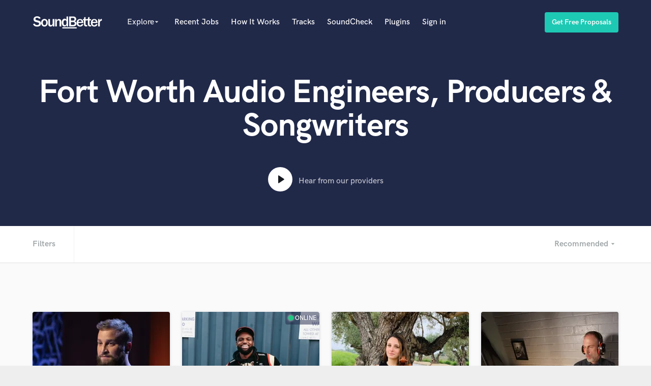

--- FILE ---
content_type: text/html; charset=utf-8
request_url: https://soundbetter.com/s/fort-worth-tx-usa
body_size: 34890
content:
<!DOCTYPE html><html><head prefix="og: http://ogp.me/ns#"><meta content="text/html; charset=UTF-8" http-equiv="Content-Type" /><meta charset="UTF-8">
<title>Fort Worth Audio Engineers, Producers &amp; Songwriters | SoundBetter</title>
<meta name="description" content="Fort Worth Top Recording Studios, Mixing Engineers, Mastering Engineers for direct hire on SoundBetter - Read Reviews, Listen to Samples, Search by Budget, Credits, Genre and more. JT Roach, BIG DUKE..." />
<meta name="keywords"    content="Fort Worth, TX, USA, Recording Studio, Mixing Engineer, Mastering Engineer, Music Producer, Mastering Studio" />
<meta name="apple-mobile-web-app-capable" content="yes" />
<meta name="viewport" content="width=device-width, initial-scale=1.0, maximum-scale=1.0, user-scalable=no" />


<link href="https://d2p6ecj15pyavq.cloudfront.net"     rel="preconnect">
<link href="https://res.cloudinary.com" rel="preconnect">



<style type="text/css">
  
  @font-face{
    font-family: 'HK Grotesk';
    src: url('/assets/HKGrotesk-Regular.woff2');
    font-weight: normal;
    font-style: normal;
    font-display: swap;
  }

  @font-face{
    font-family: 'HK Grotesk';
    src: url('/assets/HKGrotesk-Bold.woff2');
    font-weight: 700;
    font-style: normal;
    font-display: swap;
  }

  @font-face{
    font-family: 'HK Grotesk';
    src: url('/assets/HKGrotesk-SemiBold.woff2');
    font-weight: 600;
    font-style: normal;
    font-display: swap;
  }

  @font-face{
    font-family: 'HK Grotesk';
    src: url('/assets/HKGrotesk-Medium.woff2');
    font-weight: 500;
    font-style: normal;
    font-display: swap;
  }

</style>

<link href="https://d2p6ecj15pyavq.cloudfront.net/assets/new_application-e8dc53be951625a2dc83d6242aed4803.css" media="all" rel="stylesheet" type="text/css" />


<!-- Google Tag Manager -->
<script>(function(w,d,s,l,i){w[l]=w[l]||[];w[l].push({'gtm.start':
new Date().getTime(),event:'gtm.js'});var f=d.getElementsByTagName(s)[0],
j=d.createElement(s),dl=l!='dataLayer'?'&l='+l:'';j.async=true;j.src=
'https://www.googletagmanager.com/gtm.js?id='+i+dl;f.parentNode.insertBefore(j,f);
})(window,document,'script','dataLayer','GTM-MRXP797');</script>
<!-- End Google Tag Manager -->
<script async="async" src="https://d2p6ecj15pyavq.cloudfront.net/assets/new_application-c7c88eb8db5841e0d445aa8b0048d694.js" type="text/javascript"></script>

<link rel="preload" as="font" href="/assets/HKGrotesk-Bold.woff2" crossorigin>
<link rel="preload" as="font" href="/assets/HKGrotesk-Regular.woff2" crossorigin>
<link rel="preload" as="font" href="/assets/material-icons.woff2" crossorigin>

<script type="text/javascript">
  // Asynchronously load non-critical css
  function loadCSS(e, t, n) { "use strict"; var i = window.document.createElement("link"); var o = t || window.document.getElementsByTagName("script")[0]; i.rel = "stylesheet"; i.href = e; i.media = "only x"; o.parentNode.insertBefore(i, o); setTimeout(function () { i.media = n || "all" }) }

  // load css file async
  loadCSS("//maxcdn.bootstrapcdn.com/font-awesome/4.7.0/css/font-awesome.min.css");
</script>

<meta content="authenticity_token" name="csrf-param" />
<meta content="NB9/i/MRVVv7Ihc1tIwKk1YY6W37FreOj7sIEHLnpxY=" name="csrf-token" />

<link href="https://soundbetter.com/s/fort-worth-tx-usa?page=2" rel="next" /><link rel='canonical' href='https://soundbetter.com/s/fort-worth-tx-usa' />
</head><body class="searches show not-signed-in  " data-kind="" data-ns="searches" data-plan="" data-scroll-offset="65" data-user-id=""><!-- Google Tag Manager (noscript) -->
<noscript><iframe src="https://www.googletagmanager.com/ns.html?id=GTM-MRXP797" height="0" width="0" style="display:none;visibility:hidden"></iframe></noscript>
<!-- End Google Tag Manager (noscript) --><div class="main-container" style=""><nav id="navigation"><div class="container"><div class="col-group"><div class="col-9"><a href="/"><img alt="SoundBetter" class="logo" src="https://d2p6ecj15pyavq.cloudfront.net/assets/new_application/logo-d33dcbc8ad0a2cc93cb8b8512ad9a9aa.svg" title="SoundBetter" /></a><div class="visible-xs menu-toggle" data-trigger="#mobile-menu,#navigation"><i class="material-icons menu-toggle__open vmiddle">menu</i><i class="material-icons menu-toggle__close vmiddle">close</i></div><ul class="list-inline menu-horizontal hidden-xs"><li><div class="dropdown"><span class="dropdown__trigger stronger no-opacity" id="explore-menu"><span class="explore-entry-point" id="explore-new-navbar">Explore</span><i class="material-icons explore-experiment">arrow_drop_down</i></span><div class="dropdown__body"><div class="dropdown__column new-navbar-dropdown"><h6>Popular</h6><div class="category-dropdown-list-container"><ul class="category-dropdown-list"><li><a href="/s/producers"><span>Producers</span></a></li><li><a href="/s/singer-female"><span>Female Singers</span></a></li><li><a href="/s/singer-male"><span>Male Singers</span></a></li><li><a href="/s/mixing-engineers"><span>Mixing Engineers</span></a></li><li><a href="/s/songwriter-lyrics"><span>Songwriters</span></a></li><li><a href="/s/beat-makers"><span>Beat Makers</span></a></li><li><a href="/s/mastering-engineers"><span>Mastering Engineers</span></a></li><li><a href="/s/live-drum-tracks"><span>Session Musicians</span></a></li><li><a href="/s/songwriter-music"><span>Songwriter music</span></a></li><li><a href="/s/ghost-producers"><span>Ghost Producers</span></a></li><li><a href="/s/top-line-writer-vocal-melody"><span>Topliners</span></a></li><li><a href="/s/spotify-canvas-designers"><span>Spotify Canvas Designers</span></a></li></ul></div></div><div class="dropdown__column category-dropdown-column"><h6>Alphabetical</h6><div class="category-dropdown-list-container"><span class="category-dropdown-title">A</span><div data-checked="" id="search_specialties" style="display: none;"></div><div data-checked="" id="search_genres" style="display: none;"></div><div data-checked="" id="search_languages" style="display: none;"></div><ul class="category-dropdown-list"><li><input class="hidden" id="search_specialty_ids_57" name="search[specialty_ids][]" type="checkbox" value="57" /><a href="/s/accordion">Accordion</a></li><li><input class="hidden" id="search_specialty_ids_28" name="search[specialty_ids][]" type="checkbox" value="28" /><a href="/s/acoustic-guitar">Acoustic Guitar</a></li></ul><span class="category-dropdown-title">B</span><div data-checked="" id="search_specialties" style="display: none;"></div><div data-checked="" id="search_genres" style="display: none;"></div><div data-checked="" id="search_languages" style="display: none;"></div><ul class="category-dropdown-list"><li><input class="hidden" id="search_specialty_ids_58" name="search[specialty_ids][]" type="checkbox" value="58" /><a href="/s/bagpipe">Bagpipe</a></li><li><input class="hidden" id="search_specialty_ids_71" name="search[specialty_ids][]" type="checkbox" value="71" /><a href="/s/banjo">Banjo</a></li><li><input class="hidden" id="search_specialty_ids_31" name="search[specialty_ids][]" type="checkbox" value="31" /><a href="/s/bass-electric">Bass Electric</a></li><li><input class="hidden" id="search_specialty_ids_33" name="search[specialty_ids][]" type="checkbox" value="33" /><a href="/s/bass-fretless">Bass Fretless</a></li><li><input class="hidden" id="search_specialty_ids_48" name="search[specialty_ids][]" type="checkbox" value="48" /><a href="/s/bassoon">Bassoon</a></li><li><input class="hidden" id="search_specialty_ids_32" name="search[specialty_ids][]" type="checkbox" value="32" /><a href="/s/bass-upright">Bass Upright</a></li><li><input class="hidden" id="search_specialty_ids_8" name="search[specialty_ids][]" type="checkbox" value="8" /><a href="/s/beat-makers">Beat Makers</a></li><li><input class="hidden" id="search_specialty_ids_18" name="search[specialty_ids][]" type="checkbox" value="18" /><a href="/s/boom-operator">Boom Operator</a></li></ul><span class="category-dropdown-title">C</span><div data-checked="" id="search_specialties" style="display: none;"></div><div data-checked="" id="search_genres" style="display: none;"></div><div data-checked="" id="search_languages" style="display: none;"></div><ul class="category-dropdown-list"><li><input class="hidden" id="search_specialty_ids_44" name="search[specialty_ids][]" type="checkbox" value="44" /><a href="/s/cello">Cello</a></li><li><input class="hidden" id="search_specialty_ids_50" name="search[specialty_ids][]" type="checkbox" value="50" /><a href="/s/clarinet">Clarinet</a></li><li><input class="hidden" id="search_specialty_ids_29" name="search[specialty_ids][]" type="checkbox" value="29" /><a href="/s/classical-guitar">Classical Guitar</a></li><li><input class="hidden" id="search_specialty_ids_59" name="search[specialty_ids][]" type="checkbox" value="59" /><a href="/s/composer-orchestral">Composer Orchestral</a></li></ul><span class="category-dropdown-title">D</span><div data-checked="" id="search_specialties" style="display: none;"></div><div data-checked="" id="search_genres" style="display: none;"></div><div data-checked="" id="search_languages" style="display: none;"></div><ul class="category-dropdown-list"><li><input class="hidden" id="search_specialty_ids_14" name="search[specialty_ids][]" type="checkbox" value="14" /><a href="/s/dialogue-editing">Dialogue Editing</a></li><li><input class="hidden" id="search_specialty_ids_65" name="search[specialty_ids][]" type="checkbox" value="65" /><a href="/s/dobro">Dobro</a></li><li><input class="hidden" id="search_specialty_ids_1075" name="search[specialty_ids][]" type="checkbox" value="1075" /><a href="/s/dolby-atmos-immersive-audio">Dolby Atmos &amp; Immersive Audio</a></li></ul><span class="category-dropdown-title">E</span><div data-checked="" id="search_specialties" style="display: none;"></div><div data-checked="" id="search_genres" style="display: none;"></div><div data-checked="" id="search_languages" style="display: none;"></div><ul class="category-dropdown-list"><li><input class="hidden" id="search_specialty_ids_4" name="search[specialty_ids][]" type="checkbox" value="4" /><a href="/s/editing">Editing</a></li><li><input class="hidden" id="search_specialty_ids_27" name="search[specialty_ids][]" type="checkbox" value="27" /><a href="/s/electric-guitar">Electric Guitar</a></li></ul><span class="category-dropdown-title">F</span><div data-checked="" id="search_specialties" style="display: none;"></div><div data-checked="" id="search_genres" style="display: none;"></div><div data-checked="" id="search_languages" style="display: none;"></div><ul class="category-dropdown-list"><li><input class="hidden" id="search_specialty_ids_1077" name="search[specialty_ids][]" type="checkbox" value="1077" /><a href="/s/fiddle">Fiddle</a></li><li><input class="hidden" id="search_specialty_ids_68" name="search[specialty_ids][]" type="checkbox" value="68" /><a href="/s/film-composers">Film Composers</a></li><li><input class="hidden" id="search_specialty_ids_45" name="search[specialty_ids][]" type="checkbox" value="45" /><a href="/s/flutes">Flutes</a></li><li><input class="hidden" id="search_specialty_ids_49" name="search[specialty_ids][]" type="checkbox" value="49" /><a href="/s/french-horn">French Horn</a></li><li><input class="hidden" id="search_specialty_ids_62" name="search[specialty_ids][]" type="checkbox" value="62" /><a href="/s/full-instrumental-productions">Full Instrumental Productions</a></li></ul><span class="category-dropdown-title">G</span><div data-checked="" id="search_specialties" style="display: none;"></div><div data-checked="" id="search_genres" style="display: none;"></div><div data-checked="" id="search_languages" style="display: none;"></div><ul class="category-dropdown-list"><li><input class="hidden" id="search_specialty_ids_19" name="search[specialty_ids][]" type="checkbox" value="19" /><a href="/s/game-audio">Game Audio</a></li><li><input class="hidden" id="search_specialty_ids_70" name="search[specialty_ids][]" type="checkbox" value="70" /><a href="/s/ghost-producers">Ghost Producers</a></li></ul><span class="category-dropdown-title">H</span><div data-checked="" id="search_specialties" style="display: none;"></div><div data-checked="" id="search_genres" style="display: none;"></div><div data-checked="" id="search_languages" style="display: none;"></div><ul class="category-dropdown-list"><li><input class="hidden" id="search_specialty_ids_64" name="search[specialty_ids][]" type="checkbox" value="64" /><a href="/s/harmonica">Harmonica</a></li><li><input class="hidden" id="search_specialty_ids_54" name="search[specialty_ids][]" type="checkbox" value="54" /><a href="/s/harp">Harp</a></li><li><input class="hidden" id="search_specialty_ids_53" name="search[specialty_ids][]" type="checkbox" value="53" /><a href="/s/horns">Horns</a></li></ul><span class="category-dropdown-title">K</span><div data-checked="" id="search_specialties" style="display: none;"></div><div data-checked="" id="search_genres" style="display: none;"></div><div data-checked="" id="search_languages" style="display: none;"></div><ul class="category-dropdown-list"><li><input class="hidden" id="search_specialty_ids_25" name="search[specialty_ids][]" type="checkbox" value="25" /><a href="/s/keyboards-synths">Keyboards   Synths</a></li></ul><span class="category-dropdown-title">L</span><div data-checked="" id="search_specialties" style="display: none;"></div><div data-checked="" id="search_genres" style="display: none;"></div><div data-checked="" id="search_languages" style="display: none;"></div><ul class="category-dropdown-list"><li><input class="hidden" id="search_specialty_ids_22" name="search[specialty_ids][]" type="checkbox" value="22" /><a href="/s/live-drum-tracks">Live Drum Tracks</a></li><li><input class="hidden" id="search_specialty_ids_13" name="search[specialty_ids][]" type="checkbox" value="13" /><a href="/s/live-sound">Live Sound</a></li></ul><span class="category-dropdown-title">M</span><div data-checked="" id="search_specialties" style="display: none;"></div><div data-checked="" id="search_genres" style="display: none;"></div><div data-checked="" id="search_languages" style="display: none;"></div><ul class="category-dropdown-list"><li><input class="hidden" id="search_specialty_ids_72" name="search[specialty_ids][]" type="checkbox" value="72" /><a href="/s/mandolin">Mandolin</a></li><li><input class="hidden" id="search_specialty_ids_2" name="search[specialty_ids][]" type="checkbox" value="2" /><a href="/s/mastering-engineers">Mastering Engineers</a></li><li><input class="hidden" id="search_specialty_ids_1" name="search[specialty_ids][]" type="checkbox" value="1" /><a href="/s/mixing-engineers">Mixing Engineers</a></li></ul><span class="category-dropdown-title">O</span><div data-checked="" id="search_specialties" style="display: none;"></div><div data-checked="" id="search_genres" style="display: none;"></div><div data-checked="" id="search_languages" style="display: none;"></div><ul class="category-dropdown-list"><li><input class="hidden" id="search_specialty_ids_46" name="search[specialty_ids][]" type="checkbox" value="46" /><a href="/s/oboe">Oboe</a></li></ul><span class="category-dropdown-title">P</span><div data-checked="" id="search_specialties" style="display: none;"></div><div data-checked="" id="search_genres" style="display: none;"></div><div data-checked="" id="search_languages" style="display: none;"></div><ul class="category-dropdown-list"><li><input class="hidden" id="search_specialty_ids_66" name="search[specialty_ids][]" type="checkbox" value="66" /><a href="/s/pedal-steel">Pedal Steel</a></li><li><input class="hidden" id="search_specialty_ids_24" name="search[specialty_ids][]" type="checkbox" value="24" /><a href="/s/percussion">Percussion</a></li><li><input class="hidden" id="search_specialty_ids_26" name="search[specialty_ids][]" type="checkbox" value="26" /><a href="/s/piano">Piano</a></li><li><input class="hidden" id="search_specialty_ids_73" name="search[specialty_ids][]" type="checkbox" value="73" /><a href="/s/podcast-editing-mastering">Podcast Editing &amp; Mastering</a></li><li><input class="hidden" id="search_specialty_ids_40" name="search[specialty_ids][]" type="checkbox" value="40" /><a href="/s/pop-rock-arranger">Pop Rock Arranger</a></li><li><input class="hidden" id="search_specialty_ids_11" name="search[specialty_ids][]" type="checkbox" value="11" /><a href="/s/post-editing">Post Editing</a></li><li><input class="hidden" id="search_specialty_ids_12" name="search[specialty_ids][]" type="checkbox" value="12" /><a href="/s/post-mixing">Post Mixing</a></li><li><input class="hidden" id="search_specialty_ids_9" name="search[specialty_ids][]" type="checkbox" value="9" /><a href="/s/producers">Producers</a></li><li><input class="hidden" id="search_specialty_ids_17" name="search[specialty_ids][]" type="checkbox" value="17" /><a href="/s/production-sound-mixer">Production Sound Mixer</a></li><li><input class="hidden" id="search_specialty_ids_23" name="search[specialty_ids][]" type="checkbox" value="23" /><a href="/s/programmed-drums">Programmed Drums</a></li></ul><span class="category-dropdown-title">R</span><div data-checked="" id="search_specialties" style="display: none;"></div><div data-checked="" id="search_genres" style="display: none;"></div><div data-checked="" id="search_languages" style="display: none;"></div><ul class="category-dropdown-list"><li><input class="hidden" id="search_specialty_ids_1076" name="search[specialty_ids][]" type="checkbox" value="1076" /><a href="/s/rapper">Rapper</a></li><li><input class="hidden" id="search_specialty_ids_3" name="search[specialty_ids][]" type="checkbox" value="3" /><a href="/s/recording-studios">Recording Studios</a></li><li><input class="hidden" id="search_specialty_ids_21" name="search[specialty_ids][]" type="checkbox" value="21" /><a href="/s/rehearsal-rooms">Rehearsal Rooms</a></li><li><input class="hidden" id="search_specialty_ids_16" name="search[specialty_ids][]" type="checkbox" value="16" /><a href="/s/remixing">Remixing</a></li><li><input class="hidden" id="search_specialty_ids_20" name="search[specialty_ids][]" type="checkbox" value="20" /><a href="/s/restoration">Restoration</a></li></ul><span class="category-dropdown-title">S</span><div data-checked="" id="search_specialties" style="display: none;"></div><div data-checked="" id="search_genres" style="display: none;"></div><div data-checked="" id="search_languages" style="display: none;"></div><ul class="category-dropdown-list"><li><input class="hidden" id="search_specialty_ids_55" name="search[specialty_ids][]" type="checkbox" value="55" /><a href="/s/saxophone">Saxophone</a></li><li><input class="hidden" id="search_specialty_ids_15" name="search[specialty_ids][]" type="checkbox" value="15" /><a href="/s/session-conversion">Session Conversion</a></li><li><input class="hidden" id="search_specialty_ids_61" name="search[specialty_ids][]" type="checkbox" value="61" /><a href="/s/session-dj">Session Dj</a></li><li><input class="hidden" id="search_specialty_ids_35" name="search[specialty_ids][]" type="checkbox" value="35" /><a href="/s/singer-female">Singer   Female</a></li><li><input class="hidden" id="search_specialty_ids_34" name="search[specialty_ids][]" type="checkbox" value="34" /><a href="/s/singer-male">Singer   Male</a></li><li><input class="hidden" id="search_specialty_ids_36" name="search[specialty_ids][]" type="checkbox" value="36" /><a href="/s/songwriter-lyrics">Songwriter   Lyrics</a></li><li><input class="hidden" id="search_specialty_ids_37" name="search[specialty_ids][]" type="checkbox" value="37" /><a href="/s/songwriter-music">Songwriter   Music</a></li><li><input class="hidden" id="search_specialty_ids_10" name="search[specialty_ids][]" type="checkbox" value="10" /><a href="/s/sound-design">Sound Design</a></li><li><input class="hidden" id="search_specialty_ids_60" name="search[specialty_ids][]" type="checkbox" value="60" /><a href="/s/string-arranger">String Arranger</a></li><li><input class="hidden" id="search_specialty_ids_41" name="search[specialty_ids][]" type="checkbox" value="41" /><a href="/s/string-section">String Section</a></li><li><input class="hidden" id="search_specialty_ids_67" name="search[specialty_ids][]" type="checkbox" value="67" /><a href="/s/surround-5-1-mixing">Surround 5.1 Mixing</a></li></ul><span class="category-dropdown-title">T</span><div data-checked="" id="search_specialties" style="display: none;"></div><div data-checked="" id="search_genres" style="display: none;"></div><div data-checked="" id="search_languages" style="display: none;"></div><ul class="category-dropdown-list"><li><input class="hidden" id="search_specialty_ids_7" name="search[specialty_ids][]" type="checkbox" value="7" /><a href="/s/time-alignment-quantizing">Time Alignment   Quantizing</a></li><li><input class="hidden" id="search_specialty_ids_56" name="search[specialty_ids][]" type="checkbox" value="56" /><a href="/s/timpani">Timpani</a></li><li><input class="hidden" id="search_specialty_ids_38" name="search[specialty_ids][]" type="checkbox" value="38" /><a href="/s/top-line-writer-vocal-melody">Top Line Writer (Vocal Melody)</a></li><li><input class="hidden" id="search_specialty_ids_39" name="search[specialty_ids][]" type="checkbox" value="39" /><a href="/s/track-minus-top-line">Track Minus Top Line</a></li><li><input class="hidden" id="search_specialty_ids_51" name="search[specialty_ids][]" type="checkbox" value="51" /><a href="/s/trombone">Trombone</a></li><li><input class="hidden" id="search_specialty_ids_47" name="search[specialty_ids][]" type="checkbox" value="47" /><a href="/s/trumpet">Trumpet</a></li><li><input class="hidden" id="search_specialty_ids_52" name="search[specialty_ids][]" type="checkbox" value="52" /><a href="/s/tuba">Tuba</a></li></ul><span class="category-dropdown-title">U</span><div data-checked="" id="search_specialties" style="display: none;"></div><div data-checked="" id="search_genres" style="display: none;"></div><div data-checked="" id="search_languages" style="display: none;"></div><ul class="category-dropdown-list"><li><input class="hidden" id="search_specialty_ids_30" name="search[specialty_ids][]" type="checkbox" value="30" /><a href="/s/ukelele">Ukulele</a></li></ul><span class="category-dropdown-title">V</span><div data-checked="" id="search_specialties" style="display: none;"></div><div data-checked="" id="search_genres" style="display: none;"></div><div data-checked="" id="search_languages" style="display: none;"></div><ul class="category-dropdown-list"><li><input class="hidden" id="search_specialty_ids_43" name="search[specialty_ids][]" type="checkbox" value="43" /><a href="/s/viola">Viola</a></li><li><input class="hidden" id="search_specialty_ids_42" name="search[specialty_ids][]" type="checkbox" value="42" /><a href="/s/violin">Violin</a></li><li><input class="hidden" id="search_specialty_ids_5" name="search[specialty_ids][]" type="checkbox" value="5" /><a href="/s/vocal-comping">Vocal Comping</a></li><li><input class="hidden" id="search_specialty_ids_6" name="search[specialty_ids][]" type="checkbox" value="6" /><a href="/s/vocal-tuning">Vocal Tuning</a></li></ul><span class="category-dropdown-title">Y</span><div data-checked="" id="search_specialties" style="display: none;"></div><div data-checked="" id="search_genres" style="display: none;"></div><div data-checked="" id="search_languages" style="display: none;"></div><ul class="category-dropdown-list"><li><input class="hidden" id="search_specialty_ids_63" name="search[specialty_ids][]" type="checkbox" value="63" /><a href="/s/youtube-cover-recording">You Tube Cover Recording</a></li></ul></div></div></div></div></li><li><a href="/jobs"> Recent Jobs</a></li><li><a data-modal-id="how-it-works" href="#how-it-works"> How It Works</a></li><li><a class="opacity-1 nav-item-tracks" data-arrow="true" data-delay="[0, 5000000]" data-hideonclick="persistent" data-interactive="true" data-position="right" data-theme="green" data-trigger="showNewBadge" data-zindex="3" href="/tracks?s=navbar"> Tracks</a></li><li><a class="nav-item-soundcheck" href="/products/soundcheck"> SoundCheck</a></li><li><a class="nav-item-plugins" href="https://shop.soundbetter.com/" target="_blank"> Plugins</a></li><li><a href="/users/sign_in">Sign in</a></li></ul></div><div class="user-nav text-right col-3"><ul class="list-inline menu-horizontal hidden-xs"><a class="btn btn--primary" data-modal-id="browse-professionals" href="#"><span class="btn__text">Get Free Proposals</span></a></ul></div><div class="col-12" id="mobile-menu"><ul><li><a href="/s"> Explore</a></li><li><a href="/jobs"> Recent Jobs</a></li><li><a href="/tracks"> Tracks</a></li><li><a href="/products/soundcheck"> SoundCheck</a></li><li><a href="https://shop.soundbetter.com" target="_blank">Plugins</a></li><li><a href="/users/sign_in"> Sign In</a></li><li><a href="/users/sign_up/choose"> Sign Up</a></li></ul></div></div></div></nav><div class="wrap wrapper container" style="z-index: 22">
  <div class="flash_messages_container">
    <div id="notification-container"></div>
    <ul id="notifications" style="display: none;">
    </ul>
  </div>
</div>
<section class="bg--primary text-center section--small"><div class="container"><div class="col-group"><div class="col-12"><h1>Fort Worth Audio Engineers, Producers &amp; Songwriters</h1><div class="video-play hidden-xs mt--1" data-video-id="soundbetter-trailer"><div class="video-play__icon"><img alt="Play Our Video" src="https://d2p6ecj15pyavq.cloudfront.net/assets/new_application/play-triangle-cef6a86dffba51e1febb0e89822e04a5.svg" /></div><span>Hear from our providers</span></div></div></div></div></section><section class="bg--white filter-bar" id="filter-bar"><div class="container" id="filters"><div class="col-group"><div class="col-12"><ul class="list-inline"><li class="search-filtering hidden-xs"><span class="text"> Filters</span></li><span class="hidden-filters" style="display: none;"><li><div class="form-naked"><form id="sounds-like"></form><input class="sounds-like-autocomplete" id="sounds_like_search" name="search[sounds_like]" placeholder="Sounds like..." type="text" value="" /><span class="autocomplete-results"></span><i class="hidden material-icons" id="sounds-like-clear-field">clear</i><i class="material-icons" id="sounds-like-submit">search</i></div></li><li class="filter-by-genres"><div class="dropdown"><span class="dropdown__trigger">Genre<i class="material-icons">arrow_drop_down</i></span><div class="dropdown__body"><div class="dropdown__column"><h6>Popular</h6><ul class="choice-dropdown"><li><input class="hidden genre_input" id="search_genre_ids_24" name="search[genre_ids][]" type="checkbox" value="24" /><label for="search_genre_ids_24">EDM</label></li><li><input class="hidden genre_input" id="search_genre_ids_12" name="search[genre_ids][]" type="checkbox" value="12" /><label for="search_genre_ids_12">Electronic</label></li><li><input class="hidden genre_input" id="search_genre_ids_10" name="search[genre_ids][]" type="checkbox" value="10" /><label for="search_genre_ids_10">Heavy Rock</label></li><li><input class="hidden genre_input" id="search_genre_ids_2" name="search[genre_ids][]" type="checkbox" value="2" /><label for="search_genre_ids_2">Hip Hop</label></li><li><input class="hidden genre_input" id="search_genre_ids_3" name="search[genre_ids][]" type="checkbox" value="3" /><label for="search_genre_ids_3">Pop</label></li><li><input class="hidden genre_input" id="search_genre_ids_9" name="search[genre_ids][]" type="checkbox" value="9" /><label for="search_genre_ids_9">Rock</label></li></ul></div><div class="dropdown__column"><h6>Alphabetical</h6><ul class="choice-dropdown"><li><input class="hidden genre_input" id="search_genre_ids_35" name="search[genre_ids][]" type="checkbox" value="35" /><label for="search_genre_ids_35">Afrobeat</label></li><li><input class="hidden genre_input" id="search_genre_ids_6" name="search[genre_ids][]" type="checkbox" value="6" /><label for="search_genre_ids_6">Americana</label></li><li><input class="hidden genre_input" id="search_genre_ids_8" name="search[genre_ids][]" type="checkbox" value="8" /><label for="search_genre_ids_8">Blues</label></li><li><input class="hidden genre_input" id="search_genre_ids_30" name="search[genre_ids][]" type="checkbox" value="30" /><label for="search_genre_ids_30">Chill</label></li><li><input class="hidden genre_input" id="search_genre_ids_18" name="search[genre_ids][]" type="checkbox" value="18" /><label for="search_genre_ids_18">Choral</label></li><li><input class="hidden genre_input" id="search_genre_ids_1037" name="search[genre_ids][]" type="checkbox" value="1037" /><label for="search_genre_ids_1037">Cinematic</label></li><li><input class="hidden genre_input" id="search_genre_ids_17" name="search[genre_ids][]" type="checkbox" value="17" /><label for="search_genre_ids_17">Classical</label></li><li><input class="hidden genre_input" id="search_genre_ids_23" name="search[genre_ids][]" type="checkbox" value="23" /><label for="search_genre_ids_23">Country</label></li><li><input class="hidden genre_input" id="search_genre_ids_1039" name="search[genre_ids][]" type="checkbox" value="1039" /><label for="search_genre_ids_1039">Drum and Bass</label></li><li><input class="hidden genre_input" id="search_genre_ids_13" name="search[genre_ids][]" type="checkbox" value="13" /><label for="search_genre_ids_13">Dubstep</label></li><li><input class="hidden genre_input" id="search_genre_ids_24" name="search[genre_ids][]" type="checkbox" value="24" /><label for="search_genre_ids_24">EDM</label></li><li><input class="hidden genre_input" id="search_genre_ids_32" name="search[genre_ids][]" type="checkbox" value="32" /><label for="search_genre_ids_32">Electric Pop</label></li><li><input class="hidden genre_input" id="search_genre_ids_12" name="search[genre_ids][]" type="checkbox" value="12" /><label for="search_genre_ids_12">Electronic</label></li><li><input class="hidden genre_input" id="search_genre_ids_31" name="search[genre_ids][]" type="checkbox" value="31" /><label for="search_genre_ids_31">Folk / Acoustic</label></li><li><input class="hidden genre_input" id="search_genre_ids_27" name="search[genre_ids][]" type="checkbox" value="27" /><label for="search_genre_ids_27">Funk</label></li><li><input class="hidden genre_input" id="search_genre_ids_19" name="search[genre_ids][]" type="checkbox" value="19" /><label for="search_genre_ids_19">Gospel</label></li><li><input class="hidden genre_input" id="search_genre_ids_11" name="search[genre_ids][]" type="checkbox" value="11" /><label for="search_genre_ids_11">Heavy Metal</label></li><li><input class="hidden genre_input" id="search_genre_ids_10" name="search[genre_ids][]" type="checkbox" value="10" /><label for="search_genre_ids_10">Heavy Rock</label></li><li><input class="hidden genre_input" id="search_genre_ids_2" name="search[genre_ids][]" type="checkbox" value="2" /><label for="search_genre_ids_2">Hip Hop</label></li><li><input class="hidden genre_input" id="search_genre_ids_14" name="search[genre_ids][]" type="checkbox" value="14" /><label for="search_genre_ids_14">House</label></li><li><input class="hidden genre_input" id="search_genre_ids_34" name="search[genre_ids][]" type="checkbox" value="34" /><label for="search_genre_ids_34">Indie Pop</label></li><li><input class="hidden genre_input" id="search_genre_ids_1" name="search[genre_ids][]" type="checkbox" value="1" /><label for="search_genre_ids_1">Jazz</label></li><li><input class="hidden genre_input" id="search_genre_ids_1038" name="search[genre_ids][]" type="checkbox" value="1038" /><label for="search_genre_ids_1038">K-Pop</label></li><li><input class="hidden genre_input" id="search_genre_ids_25" name="search[genre_ids][]" type="checkbox" value="25" /><label for="search_genre_ids_25">Latin</label></li><li><input class="hidden genre_input" id="search_genre_ids_3" name="search[genre_ids][]" type="checkbox" value="3" /><label for="search_genre_ids_3">Pop</label></li><li><input class="hidden genre_input" id="search_genre_ids_4" name="search[genre_ids][]" type="checkbox" value="4" /><label for="search_genre_ids_4">Pop-Rock</label></li><li><input class="hidden genre_input" id="search_genre_ids_26" name="search[genre_ids][]" type="checkbox" value="26" /><label for="search_genre_ids_26">R&amp;B-Soul</label></li><li><input class="hidden genre_input" id="search_genre_ids_21" name="search[genre_ids][]" type="checkbox" value="21" /><label for="search_genre_ids_21">Reggae</label></li><li><input class="hidden genre_input" id="search_genre_ids_28" name="search[genre_ids][]" type="checkbox" value="28" /><label for="search_genre_ids_28">Reggaeton</label></li><li><input class="hidden genre_input" id="search_genre_ids_9" name="search[genre_ids][]" type="checkbox" value="9" /><label for="search_genre_ids_9">Rock</label></li><li><input class="hidden genre_input" id="search_genre_ids_7" name="search[genre_ids][]" type="checkbox" value="7" /><label for="search_genre_ids_7">Singer-Songwriter</label></li><li><input class="hidden genre_input" id="search_genre_ids_5" name="search[genre_ids][]" type="checkbox" value="5" /><label for="search_genre_ids_5">Soft Pop</label></li><li><input class="hidden genre_input" id="search_genre_ids_20" name="search[genre_ids][]" type="checkbox" value="20" /><label for="search_genre_ids_20">Soundtrack</label></li><li><input class="hidden genre_input" id="search_genre_ids_15" name="search[genre_ids][]" type="checkbox" value="15" /><label for="search_genre_ids_15">Techno</label></li><li><input class="hidden genre_input" id="search_genre_ids_16" name="search[genre_ids][]" type="checkbox" value="16" /><label for="search_genre_ids_16">Trance</label></li><li><input class="hidden genre_input" id="search_genre_ids_29" name="search[genre_ids][]" type="checkbox" value="29" /><label for="search_genre_ids_29">Trap</label></li><li><input class="hidden genre_input" id="search_genre_ids_33" name="search[genre_ids][]" type="checkbox" value="33" /><label for="search_genre_ids_33">Tropical / Dancehall</label></li><li><input class="hidden genre_input" id="search_genre_ids_22" name="search[genre_ids][]" type="checkbox" value="22" /><label for="search_genre_ids_22">World</label></li></ul></div></div></div></li><li class="custom_filters"><input class="hidden online-now" data-field-type="online-now" id="online_now_field" name="search[online_now]" type="checkbox" /><label for="online_now_field">Online Now</label></li><li class="custom_filters"><input class="hidden deals" data-field-type="deals" id="deals_field" name="search[deals]" type="checkbox" /><label for="deals_field">SoundBetter Deal</label></li><li class="profile-name-filter"><div class="dropdown"><span class="dropdown__trigger">Profile name<i class="material-icons">arrow_drop_down</i></span><div class="dropdown__body"><h6>Search by profile name</h6><div class="custom_filters profile-name-search"><input autocomplete="off" class="profile-name-field" id="search_profile_name" name="search[profile_name]" type="text" value="" /><i class="hidden material-icons vmiddle" id="profile-name-clear-field">clear</i><i class="material-icons vmiddle" id="profile-name-submit">search</i></div></div></div></li></span></ul><ul class="list-inline float-right"><li class="search-sorting"><div class="dropdown"><span class="dropdown__trigger"><span class="text">Recommended</span> <i class="material-icons">arrow_drop_down</i></span><div class="dropdown__body"><div class="dropdown__column"><ul class="choice-dropdown text-choice" id="sorting-options"><li class="active"><button class="button--naked" type="submit" value="recommended"> Recommended</button></li><li><button class="button--naked" type="submit" value="reviewed"> Recently Reviewed</button></li></ul></div></div></div></li></ul></div></div></div></section><section class="listings_wrapper"><div class="container"><div class="col-group with_premium_res"><div class="col-dt-3 col-4 col-mb-12 listing_93593"><div class="provider-card"><div class="provider-card__image"><a href="/profiles/93593-jt-roach" class="list-item-thumb" target="_blank"><img alt="Singer-Songwriter-Producer - JT Roach" class="lazyload" data-sizes="(min-width: 1200px) 270px,
    (min-width: 768px) 214px,
    169px" data-src="https://res.cloudinary.com/soundbetter/image/upload/c_fill,f_auto,g_face:auto,h_288,q_70,w_540/v1569259937/assets/photos/93593/jt3.png" data-srcset="https://res.cloudinary.com/soundbetter/image/upload/c_fill,f_auto,g_face:auto,h_90,q_auto:good,w_169/v1569259937/assets/photos/93593/jt3.png 169w,
     https://res.cloudinary.com/soundbetter/image/upload/c_fill,f_auto,g_face:auto,h_144,q_auto:good,w_270/v1569259937/assets/photos/93593/jt3.png 270w,
     https://res.cloudinary.com/soundbetter/image/upload/c_fill,f_auto,g_face:auto,h_288,q_auto:good,w_540/v1569259937/assets/photos/93593/jt3.png 540w" height="144" loading="lazy" src="https://d2p6ecj15pyavq.cloudfront.net/assets/lazyload/lazyplaceholder-listing-medium-6717709658b9b09ee7e8419a9be486b5.png" width="270" /></a><noscript><a href="/profiles/93593-jt-roach"><img alt="Singer-Songwriter-Producer - JT Roach" src="https://res.cloudinary.com/soundbetter/image/upload/c_fill,f_auto,g_face:auto,h_288,q_70,w_540/v1569259937/assets/photos/93593/jt3.png" /></a></noscript><div class="provider-audio"><img alt="Loading" class="provider-audio__loading" src="https://d2p6ecj15pyavq.cloudfront.net/assets/loading-f32c2ca34b29e9f82469c07c2503782e.gif" /><div class="provider-audio__play"><i class="material-icons play">play_arrow</i><i class="material-icons pause">pause</i></div><div class="provider-audio__controls"><div class="provider-audio__prev deactivate"><i class="material-icons">skip_previous</i></div><div class="provider-audio__waveform" id="waveform"><audio preload="none"><source src="" type="audio/mpeg" /></audio><div class="provider-audio__progress"></div></div><div class="provider-audio__next"><i class="material-icons">skip_next</i></div><ol class="provider-audio__playlist"><li data-audio-src="https://dkxd2qj9i8fak.cloudfront.net/uploads/track/file/170722/Symmetry__Feat._Emily_Warren_.mp3" data-waveform-img="https://dkxd2qj9i8fak.cloudfront.net/wave-fallback@2x.png"></li><li data-audio-src="https://dkxd2qj9i8fak.cloudfront.net/uploads/track/file/170721/Shivers_V14.mp3" data-waveform-img="https://dkxd2qj9i8fak.cloudfront.net/wave-fallback@2x.png"></li><li data-audio-src="https://dkxd2qj9i8fak.cloudfront.net/uploads/track/file/170720/01_Wasted_Roses__Prod._by_Stephen_.mp3" data-waveform-img="https://dkxd2qj9i8fak.cloudfront.net/wave-fallback@2x.png"></li><li data-audio-src="https://dkxd2qj9i8fak.cloudfront.net/uploads/track/file/115610/JT_Roach_-_Potions.mp3" data-waveform-img="https://dkxd2qj9i8fak.cloudfront.net/wave-fallback@2x.png"></li></ol></div><div class="provider-audio__track-info"><span class="provider-audio__track-title"></span><p class="provider-audio__track-description"></p></div></div><div class="provider-card__badges"></div></div><div class="provider-card__body"><div class="provider-card__title"><a href="/profiles/93593-jt-roach" target="_blank"><h3 class="type-h5">Singer-Songwriter-Producer</h3></a><a href="/profiles/93593-jt-roach" class="profile-name" target="_blank"><span class="provider-card__name">JT Roach</span></a><span class="provider-card__location">, Los Angeles</span><a href="#" class="js-toggle-active provider-card__favorite" data-favoriteable-id="93593" data-favoriteable-name="JT Roach" data-favoriteable-type="Profile" data-selector="favorite"><i class="material-icons tippy" data-arrow="true" title="Add to favorites">favorite_border</i><i class="material-icons tippy" data-arrow="true" title="Remove from favorites">favorite</i></a></div><div class="provider-card__details"><div aria-describedby="tippy-tooltip-4" class="rating rating-profile-93593 tooltip" data-arrow="true" data-position="bottom" data-size="big" data-tooltipped="" title="JT is a consummate professional. Working with him was a great experience. 10/10 would recommend to anyone and I would 10/10 work with him again. &lt;br /&gt;-robert s."><div class="rating__stars"><i class="material-icons">star</i><i class="material-icons">star</i><i class="material-icons">star</i><i class="material-icons">star</i><i class="material-icons">star</i></div><span class="rating__quantity">(101)</span></div></div><div class="provider-card__description"><p>I am a singer/songwriter based out of Los Angeles signed with BMG and I won NBC Songland. I have written songs for One Republic, Slander, Said The Sky, Don Diablo, Jessie Reyez, Dove Cameron, Maddie Zahm, and many others. My artist project is &quot;JT Roach&quot; on Spotify/AppleMusic. Offering my services as a vocalist, guitarist, producer, and writer.</p></div><div class="provider-card__credits"><span class="credits__title">Credits:</span><ul class="credits__list"><li><span><a href="/s/one-republic">One Republic</a></span></li><li><span><a href="/s/slander">Slander</a></span></li><li><span><a href="/s/said-the-sky">Said the Sky</a></span></li></ul></div><div class="provider-card__credits sounds-like-section hidden"><div class="provider-card__credits provider-card__sounds-like"><span class="credits__title">Sounds Like:</span><ul class="credits__list"><li><span>Justin Bieber </span></li><li><span>Ed Sheeran </span></li><li><span>RY X </span></li></ul></div></div></div></div></div><div class="col-dt-3 col-4 col-mb-12 listing_13595"><div class="provider-card"><div class="provider-card__image"><a href="/profiles/13595-big-duke" class="list-item-thumb" target="_blank"><img alt="MUSIC PRODUCER / BEATMAKER  - BIG DUKE" class="lazyload" data-sizes="(min-width: 1200px) 270px,
    (min-width: 768px) 214px,
    169px" data-src="https://res.cloudinary.com/soundbetter/image/upload/c_fill,f_auto,g_face:auto,h_288,q_70,w_540/v1750722634/assets/photos/13595/IMG_7800.jpg" data-srcset="https://res.cloudinary.com/soundbetter/image/upload/c_fill,f_auto,g_face:auto,h_90,q_auto:good,w_169/v1750722634/assets/photos/13595/IMG_7800.jpg 169w,
     https://res.cloudinary.com/soundbetter/image/upload/c_fill,f_auto,g_face:auto,h_144,q_auto:good,w_270/v1750722634/assets/photos/13595/IMG_7800.jpg 270w,
     https://res.cloudinary.com/soundbetter/image/upload/c_fill,f_auto,g_face:auto,h_288,q_auto:good,w_540/v1750722634/assets/photos/13595/IMG_7800.jpg 540w" height="144" loading="lazy" src="https://d2p6ecj15pyavq.cloudfront.net/assets/lazyload/lazyplaceholder-listing-medium-6717709658b9b09ee7e8419a9be486b5.png" width="270" /></a><noscript><a href="/profiles/13595-big-duke"><img alt="MUSIC PRODUCER / BEATMAKER  - BIG DUKE" src="https://res.cloudinary.com/soundbetter/image/upload/c_fill,f_auto,g_face:auto,h_288,q_70,w_540/v1750722634/assets/photos/13595/IMG_7800.jpg" /></a></noscript><div class="provider-audio"><img alt="Loading" class="provider-audio__loading" src="https://d2p6ecj15pyavq.cloudfront.net/assets/loading-f32c2ca34b29e9f82469c07c2503782e.gif" /><div class="provider-audio__play"><i class="material-icons play">play_arrow</i><i class="material-icons pause">pause</i></div><div class="provider-audio__controls"><div class="provider-audio__prev deactivate"><i class="material-icons">skip_previous</i></div><div class="provider-audio__waveform" id="waveform"><audio preload="none"><source src="" type="audio/mpeg" /></audio><div class="provider-audio__progress"></div></div><div class="provider-audio__next"><i class="material-icons">skip_next</i></div><ol class="provider-audio__playlist"><li data-audio-src="https://dkxd2qj9i8fak.cloudfront.net/uploads/track/file/540418/The_Game___Kanye_West_-_Eazy__Dirty_.mp3" data-waveform-img="https://dkxd2qj9i8fak.cloudfront.net/wave-fallback@2x.png"></li><li data-audio-src="https://dkxd2qj9i8fak.cloudfront.net/uploads/track/file/554675/QUIET_LOVE_SB_Mix_5.0_With_Cube.mp3" data-waveform-img="https://dkxd2qj9i8fak.cloudfront.net/wave-fallback@2x.png"></li></ol></div><div class="provider-audio__track-info"><span class="provider-audio__track-title"></span><p class="provider-audio__track-description"></p></div></div><div class="provider-card__badges"></div></div><div class="provider-card__body"><div class="provider-card__title"><a href="/profiles/13595-big-duke" target="_blank"><h3 class="type-h5">MUSIC PRODUCER / BEATMAKER </h3></a><a href="/profiles/13595-big-duke" class="profile-name" target="_blank"><span class="provider-card__name">BIG DUKE</span></a><span class="provider-card__location">, Los Angeles</span><a href="#" class="js-toggle-active provider-card__favorite" data-favoriteable-id="13595" data-favoriteable-name="BIG DUKE" data-favoriteable-type="Profile" data-selector="favorite"><i class="material-icons tippy" data-arrow="true" title="Add to favorites">favorite_border</i><i class="material-icons tippy" data-arrow="true" title="Remove from favorites">favorite</i></a></div><div class="provider-card__details"><div aria-describedby="tippy-tooltip-4" class="rating rating-profile-13595 tooltip" data-arrow="true" data-position="bottom" data-size="big" data-tooltipped="" title="This James Earl Jones looking cat is one of the best producers I\&#39;ve ever worked with. I\&#39;d recommend him for any project, any genre. One of the most knowledge...&lt;br /&gt;-Cy Fyre"><div class="rating__stars"><i class="material-icons">star</i><i class="material-icons">star</i><i class="material-icons">star</i><i class="material-icons">star</i><i class="material-icons">star</i></div><span class="rating__quantity">(78)</span></div></div><div class="provider-card__description"><p>Big Duke – Music Producer, Programmer &amp; Creator

Looking for a fresh, modern production that’s full of life and energy? Whether it’s Hip-Hop, R&amp;B, Trap, Pop, EDM, or something experimental, I’m your guy! I’ve been a full-time producer for nearly 20 years, working with some of the biggest names in the game — The Game, Kanye West, Machine Gun Kelly, </p></div><div class="provider-card__credits"><span class="credits__title">Credits:</span><ul class="credits__list"><li><span><a href="/s/kanye-west">Kanye West</a></span></li><li><span><a href="/s/dr-dre">Dr Dre</a></span></li><li><span><a href="/s/jaycen-joshua">jaycen joshua</a></span></li></ul></div><div class="provider-card__credits sounds-like-section hidden"><div class="provider-card__credits provider-card__sounds-like"><span class="credits__title">Sounds Like:</span><ul class="credits__list"><li><span>Kanye West </span></li><li><span>The Game </span></li></ul></div></div></div></div></div><div class="col-dt-3 col-4 col-mb-12 listing_367655"><div class="provider-card"><div class="provider-card__image"><a href="/profiles/367655-chlo%C3%A9-mendola" class="list-item-thumb" target="_blank"><img alt="GRAMMY Nominated Cellist - Chloé Mendola" class="lazyload" data-sizes="(min-width: 1200px) 270px,
    (min-width: 768px) 214px,
    169px" data-src="https://res.cloudinary.com/soundbetter/image/upload/c_fill,f_auto,g_face:auto,h_288,q_70,w_540/v1659555667/assets/photos/367655/IMG_1328_2_copy.jpg" data-srcset="https://res.cloudinary.com/soundbetter/image/upload/c_fill,f_auto,g_face:auto,h_90,q_auto:good,w_169/v1659555667/assets/photos/367655/IMG_1328_2_copy.jpg 169w,
     https://res.cloudinary.com/soundbetter/image/upload/c_fill,f_auto,g_face:auto,h_144,q_auto:good,w_270/v1659555667/assets/photos/367655/IMG_1328_2_copy.jpg 270w,
     https://res.cloudinary.com/soundbetter/image/upload/c_fill,f_auto,g_face:auto,h_288,q_auto:good,w_540/v1659555667/assets/photos/367655/IMG_1328_2_copy.jpg 540w" height="144" loading="lazy" src="https://d2p6ecj15pyavq.cloudfront.net/assets/lazyload/lazyplaceholder-listing-medium-6717709658b9b09ee7e8419a9be486b5.png" width="270" /></a><noscript><a href="/profiles/367655-chlo%C3%A9-mendola"><img alt="GRAMMY Nominated Cellist - Chloé Mendola" src="https://res.cloudinary.com/soundbetter/image/upload/c_fill,f_auto,g_face:auto,h_288,q_70,w_540/v1659555667/assets/photos/367655/IMG_1328_2_copy.jpg" /></a></noscript><div class="provider-audio"><img alt="Loading" class="provider-audio__loading" src="https://d2p6ecj15pyavq.cloudfront.net/assets/loading-f32c2ca34b29e9f82469c07c2503782e.gif" /><div class="provider-audio__play"><i class="material-icons play">play_arrow</i><i class="material-icons pause">pause</i></div><div class="provider-audio__controls"><div class="provider-audio__prev deactivate"><i class="material-icons">skip_previous</i></div><div class="provider-audio__waveform" id="waveform"><audio preload="none"><source src="" type="audio/mpeg" /></audio><div class="provider-audio__progress"></div></div><div class="provider-audio__next"><i class="material-icons">skip_next</i></div><ol class="provider-audio__playlist"><li data-audio-src="https://dkxd2qj9i8fak.cloudfront.net/uploads/track/file/459191/Apres_un_reve_trimmed_soundbetter.mp3" data-waveform-img="https://dkxd2qj9i8fak.cloudfront.net/wave-fallback@2x.png"></li><li data-audio-src="https://dkxd2qj9i8fak.cloudfront.net/uploads/track/file/459190/Somos_tierra_trimmed_SB.mp3" data-waveform-img="https://dkxd2qj9i8fak.cloudfront.net/wave-fallback@2x.png"></li><li data-audio-src="https://dkxd2qj9i8fak.cloudfront.net/uploads/track/file/459187/Highlight_Reel_2021.mp3" data-waveform-img="https://dkxd2qj9i8fak.cloudfront.net/wave-fallback@2x.png"></li><li data-audio-src="https://dkxd2qj9i8fak.cloudfront.net/uploads/track/file/459186/Highlight_Reel_2023_Final.mp3" data-waveform-img="https://dkxd2qj9i8fak.cloudfront.net/wave-fallback@2x.png"></li></ol></div><div class="provider-audio__track-info"><span class="provider-audio__track-title"></span><p class="provider-audio__track-description"></p></div></div><div class="provider-card__badges"></div></div><div class="provider-card__body"><div class="provider-card__title"><a href="/profiles/367655-chlo%C3%A9-mendola" target="_blank"><h3 class="type-h5">GRAMMY Nominated Cellist</h3></a><a href="/profiles/367655-chlo%C3%A9-mendola" class="profile-name" target="_blank"><span class="provider-card__name">Chloé Mendola</span></a><span class="provider-card__location">, San Francisco</span><a href="#" class="js-toggle-active provider-card__favorite" data-favoriteable-id="367655" data-favoriteable-name="Chloé Mendola" data-favoriteable-type="Profile" data-selector="favorite"><i class="material-icons tippy" data-arrow="true" title="Add to favorites">favorite_border</i><i class="material-icons tippy" data-arrow="true" title="Remove from favorites">favorite</i></a></div><div class="provider-card__details"><div aria-describedby="tippy-tooltip-4" class="rating rating-profile-367655 tooltip" data-arrow="true" data-position="bottom" data-size="big" data-tooltipped="" title="Chloé did a beautiful job and was very nice to work with!&lt;br /&gt;-Jacob B."><div class="rating__stars"><i class="material-icons">star</i><i class="material-icons">star</i><i class="material-icons">star</i><i class="material-icons">star</i><i class="material-icons">star</i></div><span class="rating__quantity">(62)</span></div></div><div class="provider-card__description"><p>Grammy® Nominated Cellist

•Sessions &amp; Live : Zhu, Michael Bublé, Halsey, Beck, Smokey Robinson, Esperanza Spalding, Sigur Ros, Skywalker Sound ...

•Netflix movie soundtracks

•Master&#39;s Degree in Cello Performance</p></div><div class="provider-card__credits"><span class="credits__title">Credits:</span><ul class="credits__list"><li><span><a href="/s/zhu">ZHU</a></span></li><li><span><a href="/s/halsey">Halsey</a></span></li><li><span><a href="/s/michael-buble--3">Michael Buble&#39;</a></span></li></ul></div><div class="provider-card__credits sounds-like-section hidden"><div class="provider-card__credits provider-card__sounds-like"><span class="credits__title">Sounds Like:</span><ul class="credits__list"><li><span>Ennio Morricone </span></li><li><span>Hans Zimmer </span></li><li><span>John Williams </span></li></ul></div></div></div></div></div><div class="col-dt-3 col-4 col-mb-12 listing_182750"><div class="provider-card"><div class="provider-card__image"><a href="/profiles/182750-matt-johnson" class="list-item-thumb" target="_blank"><img alt="Session Drummer - Matt Johnson" class="lazyload" data-sizes="(min-width: 1200px) 270px,
    (min-width: 768px) 214px,
    169px" data-src="https://res.cloudinary.com/soundbetter/image/upload/c_fill,f_auto,g_face:auto,h_288,q_70,w_540/v1565584977/assets/photos/182750/Resize_6_MJ.jpg" data-srcset="https://res.cloudinary.com/soundbetter/image/upload/c_fill,f_auto,g_face:auto,h_90,q_auto:good,w_169/v1565584977/assets/photos/182750/Resize_6_MJ.jpg 169w,
     https://res.cloudinary.com/soundbetter/image/upload/c_fill,f_auto,g_face:auto,h_144,q_auto:good,w_270/v1565584977/assets/photos/182750/Resize_6_MJ.jpg 270w,
     https://res.cloudinary.com/soundbetter/image/upload/c_fill,f_auto,g_face:auto,h_288,q_auto:good,w_540/v1565584977/assets/photos/182750/Resize_6_MJ.jpg 540w" height="144" loading="lazy" src="https://d2p6ecj15pyavq.cloudfront.net/assets/lazyload/lazyplaceholder-listing-medium-6717709658b9b09ee7e8419a9be486b5.png" width="270" /></a><noscript><a href="/profiles/182750-matt-johnson"><img alt="Session Drummer - Matt Johnson" src="https://res.cloudinary.com/soundbetter/image/upload/c_fill,f_auto,g_face:auto,h_288,q_70,w_540/v1565584977/assets/photos/182750/Resize_6_MJ.jpg" /></a></noscript><div class="provider-audio"><img alt="Loading" class="provider-audio__loading" src="https://d2p6ecj15pyavq.cloudfront.net/assets/loading-f32c2ca34b29e9f82469c07c2503782e.gif" /><div class="provider-audio__play"><i class="material-icons play">play_arrow</i><i class="material-icons pause">pause</i></div><div class="provider-audio__controls"><div class="provider-audio__prev deactivate"><i class="material-icons">skip_previous</i></div><div class="provider-audio__waveform" id="waveform"><audio preload="none"><source src="" type="audio/mpeg" /></audio><div class="provider-audio__progress"></div></div><div class="provider-audio__next"><i class="material-icons">skip_next</i></div><ol class="provider-audio__playlist"><li data-audio-src="https://dkxd2qj9i8fak.cloudfront.net/uploads/track/file/158104/04_Side_Effects.mp3" data-waveform-img="https://dkxd2qj9i8fak.cloudfront.net/wave-fallback@2x.png"></li><li data-audio-src="https://dkxd2qj9i8fak.cloudfront.net/uploads/track/file/158103/01_Later.mp3" data-waveform-img="https://dkxd2qj9i8fak.cloudfront.net/wave-fallback@2x.png"></li><li data-audio-src="https://dkxd2qj9i8fak.cloudfront.net/uploads/track/file/158102/02_Grace.mp3" data-waveform-img="https://dkxd2qj9i8fak.cloudfront.net/wave-fallback@2x.png"></li><li data-audio-src="https://dkxd2qj9i8fak.cloudfront.net/uploads/track/file/109404/02_Uptown_Folks_1.mp3" data-waveform-img="https://dkxd2qj9i8fak.cloudfront.net/wave-fallback@2x.png"></li></ol></div><div class="provider-audio__track-info"><span class="provider-audio__track-title"></span><p class="provider-audio__track-description"></p></div></div><div class="provider-card__badges"></div></div><div class="provider-card__body"><div class="provider-card__title"><a href="/profiles/182750-matt-johnson" target="_blank"><h3 class="type-h5">Session Drummer</h3></a><a href="/profiles/182750-matt-johnson" class="profile-name" target="_blank"><span class="provider-card__name">Matt Johnson</span></a><span class="provider-card__location">, Austin</span><a href="#" class="js-toggle-active provider-card__favorite" data-favoriteable-id="182750" data-favoriteable-name="Matt Johnson" data-favoriteable-type="Profile" data-selector="favorite"><i class="material-icons tippy" data-arrow="true" title="Add to favorites">favorite_border</i><i class="material-icons tippy" data-arrow="true" title="Remove from favorites">favorite</i></a></div><div class="provider-card__details"><div aria-describedby="tippy-tooltip-4" class="rating rating-profile-182750 tooltip" data-arrow="true" data-position="bottom" data-size="big" data-tooltipped="" title="Matt is professional, enthusiastic, and most importantly sounds amazing. If you want to add something special to your song, work with Matt. &lt;br /&gt;-Michael C."><div class="rating__stars"><i class="material-icons">star</i><i class="material-icons">star</i><i class="material-icons">star</i><i class="material-icons">star</i><i class="material-icons">star</i></div><span class="rating__quantity">(313)</span></div></div><div class="provider-card__description"><p>From recording the seminal cult-creating album Grace with Jeff Buckley to years of touring with the beloved St. Vincent, I&#39;ve worked with a wide spectrum of artists over the past two decades including Rufus Wainwright, Angus and Julia Stone, and recently Miike Snow.</p></div><div class="provider-card__credits"><span class="credits__title">Credits:</span><ul class="credits__list"><li><span><a href="/s/jeff-buckley--2">Jeff Buckley</a></span></li><li><span><a href="/s/st-vincent">St. Vincent</a></span></li><li><span><a href="/s/rufus-wainwright">Rufus Wainwright</a></span></li></ul></div><div class="provider-card__credits sounds-like-section hidden"><div class="provider-card__credits provider-card__sounds-like"><span class="credits__title">Sounds Like:</span><ul class="credits__list"><li><span>St. Vincent </span></li><li><span>Rufus Wainwright </span></li><li><span>Miike Snow </span></li></ul></div></div></div></div></div><div class="col-dt-3 col-4 col-mb-12 listing_239294"><div class="provider-card"><div class="provider-card__image"><a href="/profiles/239294-brian-barton" class="list-item-thumb" target="_blank"><img alt="Session Bass Guitarist - Brian Barton" class="lazyload" data-sizes="(min-width: 1200px) 270px,
    (min-width: 768px) 214px,
    169px" data-src="https://res.cloudinary.com/soundbetter/image/upload/c_fill,f_auto,g_face:auto,h_288,q_70,w_540/v1627482691/assets/photos/239294/Brian_Barton_promo_5.jpg" data-srcset="https://res.cloudinary.com/soundbetter/image/upload/c_fill,f_auto,g_face:auto,h_90,q_auto:good,w_169/v1627482691/assets/photos/239294/Brian_Barton_promo_5.jpg 169w,
     https://res.cloudinary.com/soundbetter/image/upload/c_fill,f_auto,g_face:auto,h_144,q_auto:good,w_270/v1627482691/assets/photos/239294/Brian_Barton_promo_5.jpg 270w,
     https://res.cloudinary.com/soundbetter/image/upload/c_fill,f_auto,g_face:auto,h_288,q_auto:good,w_540/v1627482691/assets/photos/239294/Brian_Barton_promo_5.jpg 540w" height="144" loading="lazy" src="https://d2p6ecj15pyavq.cloudfront.net/assets/lazyload/lazyplaceholder-listing-medium-6717709658b9b09ee7e8419a9be486b5.png" width="270" /></a><noscript><a href="/profiles/239294-brian-barton"><img alt="Session Bass Guitarist - Brian Barton" src="https://res.cloudinary.com/soundbetter/image/upload/c_fill,f_auto,g_face:auto,h_288,q_70,w_540/v1627482691/assets/photos/239294/Brian_Barton_promo_5.jpg" /></a></noscript><div class="provider-audio"><img alt="Loading" class="provider-audio__loading" src="https://d2p6ecj15pyavq.cloudfront.net/assets/loading-f32c2ca34b29e9f82469c07c2503782e.gif" /><div class="provider-audio__play"><i class="material-icons play">play_arrow</i><i class="material-icons pause">pause</i></div><div class="provider-audio__controls"><div class="provider-audio__prev deactivate"><i class="material-icons">skip_previous</i></div><div class="provider-audio__waveform" id="waveform"><audio preload="none"><source src="" type="audio/mpeg" /></audio><div class="provider-audio__progress"></div></div><div class="provider-audio__next"><i class="material-icons">skip_next</i></div><ol class="provider-audio__playlist"><li data-audio-src="https://dkxd2qj9i8fak.cloudfront.net/uploads/track/file/150921/Brian_Barton_Highlight_Reel.mp3" data-waveform-img="https://dkxd2qj9i8fak.cloudfront.net/wave-fallback@2x.png"></li></ol></div><div class="provider-audio__track-info"><span class="provider-audio__track-title"></span><p class="provider-audio__track-description"></p></div></div><div class="provider-card__badges"></div></div><div class="provider-card__body"><div class="provider-card__title"><a href="/profiles/239294-brian-barton" target="_blank"><h3 class="type-h5">Session Bass Guitarist</h3></a><a href="/profiles/239294-brian-barton" class="profile-name" target="_blank"><span class="provider-card__name">Brian Barton</span></a><span class="provider-card__location">, Dallas/Fort Worth</span><a href="#" class="js-toggle-active provider-card__favorite" data-favoriteable-id="239294" data-favoriteable-name="Brian Barton" data-favoriteable-type="Profile" data-selector="favorite"><i class="material-icons tippy" data-arrow="true" title="Add to favorites">favorite_border</i><i class="material-icons tippy" data-arrow="true" title="Remove from favorites">favorite</i></a></div><div class="provider-card__details"><div aria-describedby="tippy-tooltip-4" class="rating rating-profile-239294 tooltip" data-arrow="true" data-position="bottom" data-size="big" data-tooltipped="" title="Brian has worked alongside me to create some awesome music. He is professional and allows room for the music to \&quot;speak\&quot;. I love the fact that he is driven to...&lt;br /&gt;-Robert McClellan"><div class="rating__stars"><i class="material-icons">star</i><i class="material-icons">star</i><i class="material-icons">star</i><i class="material-icons">star</i><i class="material-icons">star</i></div><span class="rating__quantity">(14)</span></div></div><div class="provider-card__description"><p>Whether you&#39;re looking for a funky bassline, a grooving blues pocket, or driving rock melody, I&#39;m your guy. I&#39;m a 30+ year veteran of stage and studio in multiple genres and would love to hear your project, working with you to provide a bassline to bring it up to the level it deserves.</p></div><div class="provider-card__credits"><span class="credits__title">Credits:</span><ul class="credits__list"><li><span><a href="/s/above-ground">Above Ground</a></span></li><li><span><a href="/s/the-church-at-rocky-peak">The Church at Rocky Peak</a></span></li><li><span><a href="/s/fellowship-of-the-parks">Fellowship of the Parks</a></span></li></ul></div><div class="provider-card__credits sounds-like-section hidden"><div class="provider-card__credits provider-card__sounds-like"><span class="credits__title">Sounds Like:</span><ul class="credits__list"><li><span>Bryan Adams </span></li><li><span>Duran Duran </span></li><li><span>Pink Floyd </span></li></ul></div></div></div></div></div><div class="col-dt-3 col-4 col-mb-12 listing_456402"><div class="provider-card"><div class="provider-card__image"><a href="/profiles/456402-mister-grandma" class="list-item-thumb" target="_blank"><img alt="Session Bass and BGV - Mister Grandma" class="lazyload" data-sizes="(min-width: 1200px) 270px,
    (min-width: 768px) 214px,
    169px" data-src="https://res.cloudinary.com/soundbetter/image/upload/c_fill,f_auto,g_face:auto,h_288,q_70,w_540/v1704474844/assets/photos/456402/IMG_2272.jpg" data-srcset="https://res.cloudinary.com/soundbetter/image/upload/c_fill,f_auto,g_face:auto,h_90,q_auto:good,w_169/v1704474844/assets/photos/456402/IMG_2272.jpg 169w,
     https://res.cloudinary.com/soundbetter/image/upload/c_fill,f_auto,g_face:auto,h_144,q_auto:good,w_270/v1704474844/assets/photos/456402/IMG_2272.jpg 270w,
     https://res.cloudinary.com/soundbetter/image/upload/c_fill,f_auto,g_face:auto,h_288,q_auto:good,w_540/v1704474844/assets/photos/456402/IMG_2272.jpg 540w" height="144" loading="lazy" src="https://d2p6ecj15pyavq.cloudfront.net/assets/lazyload/lazyplaceholder-listing-medium-6717709658b9b09ee7e8419a9be486b5.png" width="270" /></a><noscript><a href="/profiles/456402-mister-grandma"><img alt="Session Bass and BGV - Mister Grandma" src="https://res.cloudinary.com/soundbetter/image/upload/c_fill,f_auto,g_face:auto,h_288,q_70,w_540/v1704474844/assets/photos/456402/IMG_2272.jpg" /></a></noscript><div class="provider-audio"><img alt="Loading" class="provider-audio__loading" src="https://d2p6ecj15pyavq.cloudfront.net/assets/loading-f32c2ca34b29e9f82469c07c2503782e.gif" /><div class="provider-audio__play"><i class="material-icons play">play_arrow</i><i class="material-icons pause">pause</i></div><div class="provider-audio__controls"><div class="provider-audio__prev deactivate"><i class="material-icons">skip_previous</i></div><div class="provider-audio__waveform" id="waveform"><audio preload="none"><source src="" type="audio/mpeg" /></audio><div class="provider-audio__progress"></div></div><div class="provider-audio__next"><i class="material-icons">skip_next</i></div><ol class="provider-audio__playlist"><li data-audio-src="https://dkxd2qj9i8fak.cloudfront.net/uploads/track/file/457036/Sample_of_DRM.mp3" data-waveform-img="https://dkxd2qj9i8fak.cloudfront.net/wave-fallback@2x.png"></li></ol></div><div class="provider-audio__track-info"><span class="provider-audio__track-title"></span><p class="provider-audio__track-description"></p></div></div><div class="provider-card__badges"></div></div><div class="provider-card__body"><div class="provider-card__title"><a href="/profiles/456402-mister-grandma" target="_blank"><h3 class="type-h5">Session Bass and BGV</h3></a><a href="/profiles/456402-mister-grandma" class="profile-name" target="_blank"><span class="provider-card__name">Mister Grandma</span></a><span class="provider-card__location">, Fort Worth</span><a href="#" class="js-toggle-active provider-card__favorite" data-favoriteable-id="456402" data-favoriteable-name="Mister Grandma" data-favoriteable-type="Profile" data-selector="favorite"><i class="material-icons tippy" data-arrow="true" title="Add to favorites">favorite_border</i><i class="material-icons tippy" data-arrow="true" title="Remove from favorites">favorite</i></a></div><div class="provider-card__details"></div><div class="provider-card__description"><p>Creative and out of the box bass guitar to give your songs a fun, distinct, and solid foundation. Harmonies and vocal stacks to breathe new life into your project.</p></div><div class="provider-card__credits"></div><div class="provider-card__credits sounds-like-section hidden"><div class="provider-card__credits provider-card__sounds-like"><span class="credits__title">Sounds Like:</span><ul class="credits__list"><li><span>Tears For Fears </span></li><li><span>M83 </span></li><li><span>The War On Drugs </span></li></ul></div></div></div></div></div><div class="col-dt-3 col-4 col-mb-12 listing_240622"><div class="provider-card"><div class="provider-card__image"><a href="/profiles/240622-stephen-hill" class="list-item-thumb" target="_blank"><img alt="Music Producer, Songwriter - Stephen Hill" class="lazyload" data-sizes="(min-width: 1200px) 270px,
    (min-width: 768px) 214px,
    169px" data-src="https://res.cloudinary.com/soundbetter/image/upload/c_fill,f_auto,g_face:auto,h_288,q_70,w_540/v1721856065/assets/photos/240622/_sjh3369.jpg" data-srcset="https://res.cloudinary.com/soundbetter/image/upload/c_fill,f_auto,g_face:auto,h_90,q_auto:good,w_169/v1721856065/assets/photos/240622/_sjh3369.jpg 169w,
     https://res.cloudinary.com/soundbetter/image/upload/c_fill,f_auto,g_face:auto,h_144,q_auto:good,w_270/v1721856065/assets/photos/240622/_sjh3369.jpg 270w,
     https://res.cloudinary.com/soundbetter/image/upload/c_fill,f_auto,g_face:auto,h_288,q_auto:good,w_540/v1721856065/assets/photos/240622/_sjh3369.jpg 540w" height="144" loading="lazy" src="https://d2p6ecj15pyavq.cloudfront.net/assets/lazyload/lazyplaceholder-listing-medium-6717709658b9b09ee7e8419a9be486b5.png" width="270" /></a><noscript><a href="/profiles/240622-stephen-hill"><img alt="Music Producer, Songwriter - Stephen Hill" src="https://res.cloudinary.com/soundbetter/image/upload/c_fill,f_auto,g_face:auto,h_288,q_70,w_540/v1721856065/assets/photos/240622/_sjh3369.jpg" /></a></noscript><div class="provider-audio"><img alt="Loading" class="provider-audio__loading" src="https://d2p6ecj15pyavq.cloudfront.net/assets/loading-f32c2ca34b29e9f82469c07c2503782e.gif" /><div class="provider-audio__play"><i class="material-icons play">play_arrow</i><i class="material-icons pause">pause</i></div><div class="provider-audio__controls"><div class="provider-audio__prev deactivate"><i class="material-icons">skip_previous</i></div><div class="provider-audio__waveform" id="waveform"><audio preload="none"><source src="" type="audio/mpeg" /></audio><div class="provider-audio__progress"></div></div><div class="provider-audio__next"><i class="material-icons">skip_next</i></div><ol class="provider-audio__playlist"><li data-audio-src="https://dkxd2qj9i8fak.cloudfront.net/uploads/track/file/357048/DNCN_-_Produced_by_Stephen_Hill__Master_.mp3" data-waveform-img="https://dkxd2qj9i8fak.cloudfront.net/wave-fallback@2x.png"></li></ol></div><div class="provider-audio__track-info"><span class="provider-audio__track-title"></span><p class="provider-audio__track-description"></p></div></div><div class="provider-card__badges"></div></div><div class="provider-card__body"><div class="provider-card__title"><a href="/profiles/240622-stephen-hill" target="_blank"><h3 class="type-h5">Music Producer, Songwriter</h3></a><a href="/profiles/240622-stephen-hill" class="profile-name" target="_blank"><span class="provider-card__name">Stephen Hill</span></a><span class="provider-card__location">, Fort Worth</span><a href="#" class="js-toggle-active provider-card__favorite" data-favoriteable-id="240622" data-favoriteable-name="Stephen Hill" data-favoriteable-type="Profile" data-selector="favorite"><i class="material-icons tippy" data-arrow="true" title="Add to favorites">favorite_border</i><i class="material-icons tippy" data-arrow="true" title="Remove from favorites">favorite</i></a></div><div class="provider-card__details"></div><div class="provider-card__description"><p>I am a confident and versatile music producer, focusing mostly on the various pop genres. My enjoyment comes from taking demos, ideas, and snippets, and turning them into full mix ready songs for your project. </p></div><div class="provider-card__credits"></div></div></div></div><div class="col-dt-3 col-4 col-mb-12 listing_178559"><div class="provider-card"><div class="provider-card__image"><a href="/profiles/178559-bemelodic-recording-studio" class="list-item-thumb" target="_blank"><img alt="Recording, Remote Mix &amp; Master - BeMelodic Recording Studio" class="lazyload" data-sizes="(min-width: 1200px) 270px,
    (min-width: 768px) 214px,
    169px" data-src="https://res.cloudinary.com/soundbetter/image/upload/c_fill,f_auto,g_face:auto,h_288,q_70,w_540/v1610147804/assets/photos/178559/spotify-bg1.jpg" data-srcset="https://res.cloudinary.com/soundbetter/image/upload/c_fill,f_auto,g_face:auto,h_90,q_auto:good,w_169/v1610147804/assets/photos/178559/spotify-bg1.jpg 169w,
     https://res.cloudinary.com/soundbetter/image/upload/c_fill,f_auto,g_face:auto,h_144,q_auto:good,w_270/v1610147804/assets/photos/178559/spotify-bg1.jpg 270w,
     https://res.cloudinary.com/soundbetter/image/upload/c_fill,f_auto,g_face:auto,h_288,q_auto:good,w_540/v1610147804/assets/photos/178559/spotify-bg1.jpg 540w" height="144" loading="lazy" src="https://d2p6ecj15pyavq.cloudfront.net/assets/lazyload/lazyplaceholder-listing-medium-6717709658b9b09ee7e8419a9be486b5.png" width="270" /></a><noscript><a href="/profiles/178559-bemelodic-recording-studio"><img alt="Recording, Remote Mix &amp; Master - BeMelodic Recording Studio" src="https://res.cloudinary.com/soundbetter/image/upload/c_fill,f_auto,g_face:auto,h_288,q_70,w_540/v1610147804/assets/photos/178559/spotify-bg1.jpg" /></a></noscript><div class="provider-audio"><img alt="Loading" class="provider-audio__loading" src="https://d2p6ecj15pyavq.cloudfront.net/assets/loading-f32c2ca34b29e9f82469c07c2503782e.gif" /><div class="provider-audio__play"><i class="material-icons play">play_arrow</i><i class="material-icons pause">pause</i></div><div class="provider-audio__controls"><div class="provider-audio__prev deactivate"><i class="material-icons">skip_previous</i></div><div class="provider-audio__waveform" id="waveform"><audio preload="none"><source src="" type="audio/mpeg" /></audio><div class="provider-audio__progress"></div></div><div class="provider-audio__next"><i class="material-icons">skip_next</i></div><ol class="provider-audio__playlist"><li data-audio-src="https://dkxd2qj9i8fak.cloudfront.net/uploads/track/file/122830/Steve_Maggiora_-_Crazy_5_.mp3" data-waveform-img="https://dkxd2qj9i8fak.cloudfront.net/wave-fallback@2x.png"></li></ol></div><div class="provider-audio__track-info"><span class="provider-audio__track-title"></span><p class="provider-audio__track-description"></p></div></div><div class="provider-card__badges"></div></div><div class="provider-card__body"><div class="provider-card__title"><a href="/profiles/178559-bemelodic-recording-studio" target="_blank"><h3 class="type-h5">Recording, Remote Mix &amp; Master</h3></a><a href="/profiles/178559-bemelodic-recording-studio" class="profile-name" target="_blank"><span class="provider-card__name">BeMelodic Recording Studio</span></a><span class="provider-card__location">, Arlington</span><a href="#" class="js-toggle-active provider-card__favorite" data-favoriteable-id="178559" data-favoriteable-name="BeMelodic Recording Studio" data-favoriteable-type="Profile" data-selector="favorite"><i class="material-icons tippy" data-arrow="true" title="Add to favorites">favorite_border</i><i class="material-icons tippy" data-arrow="true" title="Remove from favorites">favorite</i></a></div><div class="provider-card__details"></div><div class="provider-card__description"><p>Mixing and Mastering is at the very heart of what I can do to help you create a commercial-grade mix that can compete on the market. The same commitment and dedication I put into serving our great nation is put in creating quality music for you.</p></div><div class="provider-card__credits"></div><div class="provider-card__credits sounds-like-section hidden"><div class="provider-card__credits provider-card__sounds-like"><span class="credits__title">Sounds Like:</span><ul class="credits__list"><li><span>Disturbed </span></li><li><span>Guns N&#39; Roses </span></li><li><span>Led Zeppelin </span></li></ul></div></div></div></div></div><div class="col-dt-3 col-4 col-mb-12 listing_71028"><div class="provider-card"><div class="provider-card__image"><a href="/profiles/71028-rico-romero" class="list-item-thumb" target="_blank"><img alt="Mixing &amp; Mastering Engineer - Rico Romero" class="lazyload" data-sizes="(min-width: 1200px) 270px,
    (min-width: 768px) 214px,
    169px" data-src="https://res.cloudinary.com/soundbetter/image/upload/c_fill,f_auto,g_face:auto,h_288,q_70,w_540/v1564365890/assets/photos/71028/RicoRomero.jpg" data-srcset="https://res.cloudinary.com/soundbetter/image/upload/c_fill,f_auto,g_face:auto,h_90,q_auto:good,w_169/v1564365890/assets/photos/71028/RicoRomero.jpg 169w,
     https://res.cloudinary.com/soundbetter/image/upload/c_fill,f_auto,g_face:auto,h_144,q_auto:good,w_270/v1564365890/assets/photos/71028/RicoRomero.jpg 270w,
     https://res.cloudinary.com/soundbetter/image/upload/c_fill,f_auto,g_face:auto,h_288,q_auto:good,w_540/v1564365890/assets/photos/71028/RicoRomero.jpg 540w" height="144" loading="lazy" src="https://d2p6ecj15pyavq.cloudfront.net/assets/lazyload/lazyplaceholder-listing-medium-6717709658b9b09ee7e8419a9be486b5.png" width="270" /></a><noscript><a href="/profiles/71028-rico-romero"><img alt="Mixing &amp; Mastering Engineer - Rico Romero" src="https://res.cloudinary.com/soundbetter/image/upload/c_fill,f_auto,g_face:auto,h_288,q_70,w_540/v1564365890/assets/photos/71028/RicoRomero.jpg" /></a></noscript><div class="provider-audio"><img alt="Loading" class="provider-audio__loading" src="https://d2p6ecj15pyavq.cloudfront.net/assets/loading-f32c2ca34b29e9f82469c07c2503782e.gif" /><div class="provider-audio__play"><i class="material-icons play">play_arrow</i><i class="material-icons pause">pause</i></div><div class="provider-audio__controls"><div class="provider-audio__prev deactivate"><i class="material-icons">skip_previous</i></div><div class="provider-audio__waveform" id="waveform"><audio preload="none"><source src="" type="audio/mpeg" /></audio><div class="provider-audio__progress"></div></div><div class="provider-audio__next"><i class="material-icons">skip_next</i></div><ol class="provider-audio__playlist"><li data-audio-src="https://dkxd2qj9i8fak.cloudfront.net/uploads/track/file/107808/Freddie_Alva_-_Vovlerte_A_Ver.mp3" data-waveform-img="https://dkxd2qj9i8fak.cloudfront.net/wave-fallback@2x.png"></li></ol></div><div class="provider-audio__track-info"><span class="provider-audio__track-title"></span><p class="provider-audio__track-description"></p></div></div><div class="provider-card__badges"></div></div><div class="provider-card__body"><div class="provider-card__title"><a href="/profiles/71028-rico-romero" target="_blank"><h3 class="type-h5">Mixing &amp; Mastering Engineer</h3></a><a href="/profiles/71028-rico-romero" class="profile-name" target="_blank"><span class="provider-card__name">Rico Romero</span></a><span class="provider-card__location">, Fort Worth</span><a href="#" class="js-toggle-active provider-card__favorite" data-favoriteable-id="71028" data-favoriteable-name="Rico Romero" data-favoriteable-type="Profile" data-selector="favorite"><i class="material-icons tippy" data-arrow="true" title="Add to favorites">favorite_border</i><i class="material-icons tippy" data-arrow="true" title="Remove from favorites">favorite</i></a></div><div class="provider-card__details"><div aria-describedby="tippy-tooltip-4" class="rating rating-profile-71028 tooltip" data-arrow="true" data-position="bottom" data-size="big" data-tooltipped="" title="Working with Rico has been truly enriching and fulfilling on so many levels!! This guy will go above and beyond to give you a final mix/master that you’ll no...&lt;br /&gt;-Freddie Alva ♪♫"><div class="rating__stars"><i class="material-icons">star</i><i class="material-icons">star</i><i class="material-icons">star</i><i class="material-icons">star</i><i class="material-icons">star</i></div><span class="rating__quantity">(3)</span></div></div><div class="provider-card__description"><p>I&#39;m a multi-instrumentalist with experience in music production, specializing in providing very affordable mixing and mastering services without sacrificing quality.</p></div><div class="provider-card__credits"><span class="credits__title">Credits:</span><ul class="credits__list"><li><span><a href="/s/bathylite">Bathylite</a></span></li><li><span><a href="/s/tiphanie-doucet">Tiphanie Doucet</a></span></li><li><span><a href="/s/dan-boniface">Dan Boniface</a></span></li></ul></div><div class="provider-card__credits sounds-like-section hidden"><div class="provider-card__credits provider-card__sounds-like"><span class="credits__title">Sounds Like:</span><ul class="credits__list"><li><span>Klaus Meine </span></li><li><span>Matt Bellamy </span></li></ul></div></div></div></div></div><div class="col-dt-3 col-4 col-mb-12 listing_88776"><div class="provider-card"><div class="provider-card__image"><a href="/profiles/88776-moss-kiny" class="list-item-thumb" target="_blank"><img alt="Music Producer - Moss Kiny" class="lazyload" data-sizes="(min-width: 1200px) 270px,
    (min-width: 768px) 214px,
    169px" data-src="https://res.cloudinary.com/soundbetter/image/upload/c_fill,f_auto,g_face:auto,h_288,q_70,w_540/v1512002796/assets/photos/88776/21271132_1564576146932715_6849968063287261274_n.jpg" data-srcset="https://res.cloudinary.com/soundbetter/image/upload/c_fill,f_auto,g_face:auto,h_90,q_auto:good,w_169/v1512002796/assets/photos/88776/21271132_1564576146932715_6849968063287261274_n.jpg 169w,
     https://res.cloudinary.com/soundbetter/image/upload/c_fill,f_auto,g_face:auto,h_144,q_auto:good,w_270/v1512002796/assets/photos/88776/21271132_1564576146932715_6849968063287261274_n.jpg 270w,
     https://res.cloudinary.com/soundbetter/image/upload/c_fill,f_auto,g_face:auto,h_288,q_auto:good,w_540/v1512002796/assets/photos/88776/21271132_1564576146932715_6849968063287261274_n.jpg 540w" height="144" loading="lazy" src="https://d2p6ecj15pyavq.cloudfront.net/assets/lazyload/lazyplaceholder-listing-medium-6717709658b9b09ee7e8419a9be486b5.png" width="270" /></a><noscript><a href="/profiles/88776-moss-kiny"><img alt="Music Producer - Moss Kiny" src="https://res.cloudinary.com/soundbetter/image/upload/c_fill,f_auto,g_face:auto,h_288,q_70,w_540/v1512002796/assets/photos/88776/21271132_1564576146932715_6849968063287261274_n.jpg" /></a></noscript><div class="provider-audio"><img alt="Loading" class="provider-audio__loading" src="https://d2p6ecj15pyavq.cloudfront.net/assets/loading-f32c2ca34b29e9f82469c07c2503782e.gif" /><div class="provider-audio__play"><i class="material-icons play">play_arrow</i><i class="material-icons pause">pause</i></div><div class="provider-audio__controls"><div class="provider-audio__prev deactivate"><i class="material-icons">skip_previous</i></div><div class="provider-audio__waveform" id="waveform"><audio preload="none"><source src="" type="audio/mpeg" /></audio><div class="provider-audio__progress"></div></div><div class="provider-audio__next"><i class="material-icons">skip_next</i></div><ol class="provider-audio__playlist"><li data-audio-src="https://dkxd2qj9i8fak.cloudfront.net/uploads/track/file/210539/IN_YOU_V2.mp3" data-waveform-img="https://dkxd2qj9i8fak.cloudfront.net/wave-fallback@2x.png"></li></ol></div><div class="provider-audio__track-info"><span class="provider-audio__track-title"></span><p class="provider-audio__track-description"></p></div></div><div class="provider-card__badges"></div></div><div class="provider-card__body"><div class="provider-card__title"><a href="/profiles/88776-moss-kiny" target="_blank"><h3 class="type-h5">Music Producer</h3></a><a href="/profiles/88776-moss-kiny" class="profile-name" target="_blank"><span class="provider-card__name">Moss Kiny</span></a><span class="provider-card__location">, Fort Worth</span><a href="#" class="js-toggle-active provider-card__favorite" data-favoriteable-id="88776" data-favoriteable-name="Moss Kiny" data-favoriteable-type="Profile" data-selector="favorite"><i class="material-icons tippy" data-arrow="true" title="Add to favorites">favorite_border</i><i class="material-icons tippy" data-arrow="true" title="Remove from favorites">favorite</i></a></div><div class="provider-card__details"></div><div class="provider-card__description"><p>Music is my greatest accomplishment</p></div><div class="provider-card__credits"><span class="credits__title">Credits:</span><ul class="credits__list"><li><span><a href="/s/arrez">ARrez</a></span></li><li><span><a href="/s/moss-kiny">moss kiny</a></span></li><li><span><a href="/s/mica-conde">Mica Conde</a></span></li></ul></div><div class="provider-card__credits sounds-like-section hidden"><div class="provider-card__credits provider-card__sounds-like"><span class="credits__title">Sounds Like:</span><ul class="credits__list"><li><span>Chris Brown </span></li><li><span>Ed Sheeran </span></li><li><span>Katy Perry </span></li></ul></div></div></div></div></div><div class="col-dt-3 col-4 col-mb-12 listing_450184"><div class="provider-card"><div class="provider-card__image"><a href="/profiles/450184-kacey-kae" class="list-item-thumb" target="_blank"><img alt="Song Writer - Kacey Kae" class="lazyload" data-sizes="(min-width: 1200px) 270px,
    (min-width: 768px) 214px,
    169px" data-src="https://res.cloudinary.com/soundbetter/image/upload/c_fill,f_auto,g_face:auto,h_288,q_70,w_540/v1633323229/assets/photos/450184/InShot_20210928_012418022.jpg" data-srcset="https://res.cloudinary.com/soundbetter/image/upload/c_fill,f_auto,g_face:auto,h_90,q_auto:good,w_169/v1633323229/assets/photos/450184/InShot_20210928_012418022.jpg 169w,
     https://res.cloudinary.com/soundbetter/image/upload/c_fill,f_auto,g_face:auto,h_144,q_auto:good,w_270/v1633323229/assets/photos/450184/InShot_20210928_012418022.jpg 270w,
     https://res.cloudinary.com/soundbetter/image/upload/c_fill,f_auto,g_face:auto,h_288,q_auto:good,w_540/v1633323229/assets/photos/450184/InShot_20210928_012418022.jpg 540w" height="144" loading="lazy" src="https://d2p6ecj15pyavq.cloudfront.net/assets/lazyload/lazyplaceholder-listing-medium-6717709658b9b09ee7e8419a9be486b5.png" width="270" /></a><noscript><a href="/profiles/450184-kacey-kae"><img alt="Song Writer - Kacey Kae" src="https://res.cloudinary.com/soundbetter/image/upload/c_fill,f_auto,g_face:auto,h_288,q_70,w_540/v1633323229/assets/photos/450184/InShot_20210928_012418022.jpg" /></a></noscript><div class="provider-audio"><img alt="Loading" class="provider-audio__loading" src="https://d2p6ecj15pyavq.cloudfront.net/assets/loading-f32c2ca34b29e9f82469c07c2503782e.gif" /><div class="provider-audio__play"><i class="material-icons play">play_arrow</i><i class="material-icons pause">pause</i></div><div class="provider-audio__controls"><div class="provider-audio__prev deactivate"><i class="material-icons">skip_previous</i></div><div class="provider-audio__waveform" id="waveform"><audio preload="none"><source src="" type="audio/mpeg" /></audio><div class="provider-audio__progress"></div></div><div class="provider-audio__next"><i class="material-icons">skip_next</i></div><ol class="provider-audio__playlist"><li data-audio-src="https://dkxd2qj9i8fak.cloudfront.net/uploads/track/file/299833/NASA-I-DONT-KNOW-Feat.mp3" data-waveform-img="https://dkxd2qj9i8fak.cloudfront.net/wave-fallback@2x.png"></li></ol></div><div class="provider-audio__track-info"><span class="provider-audio__track-title"></span><p class="provider-audio__track-description"></p></div></div><div class="provider-card__badges"></div></div><div class="provider-card__body"><div class="provider-card__title"><a href="/profiles/450184-kacey-kae" target="_blank"><h3 class="type-h5">Song Writer</h3></a><a href="/profiles/450184-kacey-kae" class="profile-name" target="_blank"><span class="provider-card__name">Kacey Kae</span></a><span class="provider-card__location">, Fort Worth</span><a href="#" class="js-toggle-active provider-card__favorite" data-favoriteable-id="450184" data-favoriteable-name="Kacey Kae" data-favoriteable-type="Profile" data-selector="favorite"><i class="material-icons tippy" data-arrow="true" title="Add to favorites">favorite_border</i><i class="material-icons tippy" data-arrow="true" title="Remove from favorites">favorite</i></a></div><div class="provider-card__details"></div><div class="provider-card__description"><p>I&#39;m A songwriter, I been writing for about years, I make all kinds of song from Hip Hop too Rnb </p></div><div class="provider-card__credits"></div></div></div></div><div class="col-dt-3 col-4 col-mb-12 listing_500327"><div class="provider-card"><div class="provider-card__image"><a href="/profiles/500327-n&#x27;qya-singer-songwriter" class="list-item-thumb" target="_blank"><img alt="I write and sing HITS! - N&#x27;Qya Singer-Songwriter" class="lazyload" data-sizes="(min-width: 1200px) 270px,
    (min-width: 768px) 214px,
    169px" data-src="https://res.cloudinary.com/soundbetter/image/upload/c_fill,f_auto,g_face:auto,h_288,q_70,w_540/v1650944594/assets/photos/500327/20220425_224254.jpg" data-srcset="https://res.cloudinary.com/soundbetter/image/upload/c_fill,f_auto,g_face:auto,h_90,q_auto:good,w_169/v1650944594/assets/photos/500327/20220425_224254.jpg 169w,
     https://res.cloudinary.com/soundbetter/image/upload/c_fill,f_auto,g_face:auto,h_144,q_auto:good,w_270/v1650944594/assets/photos/500327/20220425_224254.jpg 270w,
     https://res.cloudinary.com/soundbetter/image/upload/c_fill,f_auto,g_face:auto,h_288,q_auto:good,w_540/v1650944594/assets/photos/500327/20220425_224254.jpg 540w" height="144" loading="lazy" src="https://d2p6ecj15pyavq.cloudfront.net/assets/lazyload/lazyplaceholder-listing-medium-6717709658b9b09ee7e8419a9be486b5.png" width="270" /></a><noscript><a href="/profiles/500327-n&#x27;qya-singer-songwriter"><img alt="I write and sing HITS! - N&#x27;Qya Singer-Songwriter" src="https://res.cloudinary.com/soundbetter/image/upload/c_fill,f_auto,g_face:auto,h_288,q_70,w_540/v1650944594/assets/photos/500327/20220425_224254.jpg" /></a></noscript><div class="provider-audio"><img alt="Loading" class="provider-audio__loading" src="https://d2p6ecj15pyavq.cloudfront.net/assets/loading-f32c2ca34b29e9f82469c07c2503782e.gif" /><div class="provider-audio__play"><i class="material-icons play">play_arrow</i><i class="material-icons pause">pause</i></div><div class="provider-audio__controls"><div class="provider-audio__prev deactivate"><i class="material-icons">skip_previous</i></div><div class="provider-audio__waveform" id="waveform"><audio preload="none"><source src="" type="audio/mpeg" /></audio><div class="provider-audio__progress"></div></div><div class="provider-audio__next"><i class="material-icons">skip_next</i></div><ol class="provider-audio__playlist"><li data-audio-src="https://dkxd2qj9i8fak.cloudfront.net/uploads/track/file/343813/YSG_complete.mp3" data-waveform-img="https://dkxd2qj9i8fak.cloudfront.net/wave-fallback@2x.png"></li></ol></div><div class="provider-audio__track-info"><span class="provider-audio__track-title"></span><p class="provider-audio__track-description"></p></div></div><div class="provider-card__badges"></div></div><div class="provider-card__body"><div class="provider-card__title"><a href="/profiles/500327-n&#x27;qya-singer-songwriter" target="_blank"><h3 class="type-h5">I write and sing HITS!</h3></a><a href="/profiles/500327-n&#x27;qya-singer-songwriter" class="profile-name" target="_blank"><span class="provider-card__name">N&#39;Qya Singer-Songwriter</span></a><span class="provider-card__location">, Arlington</span><a href="#" class="js-toggle-active provider-card__favorite" data-favoriteable-id="500327" data-favoriteable-name="N&#x27;Qya Singer-Songwriter" data-favoriteable-type="Profile" data-selector="favorite"><i class="material-icons tippy" data-arrow="true" title="Add to favorites">favorite_border</i><i class="material-icons tippy" data-arrow="true" title="Remove from favorites">favorite</i></a></div><div class="provider-card__details"></div><div class="provider-card__description"><p>Let me add my sound to your project! I&#39;ve had music placements on prime time television shows like Star and Chicago PD.</p></div><div class="provider-card__credits"><span class="credits__title">Credits:</span><ul class="credits__list"><li><span><a href="/s/n-qya">N&#39;Qya</a></span></li><li><span><a href="/s/entertainment-distrkt">Entertainment Distrkt</a></span></li></ul></div><div class="provider-card__credits sounds-like-section hidden"><div class="provider-card__credits provider-card__sounds-like"><span class="credits__title">Sounds Like:</span><ul class="credits__list"><li><span>Alicia Keys </span></li><li><span>Mary J. Blige </span></li><li><span>Erykah Badu </span></li></ul></div></div></div></div></div><div class="col-dt-3 col-4 col-mb-12 listing_243507"><div class="provider-card"><div class="provider-card__image"><a href="/profiles/243507-raymond-r" class="list-item-thumb" target="_blank"><img alt="Songwriting, Sound Design - Raymond R." class="lazyload" data-sizes="(min-width: 1200px) 270px,
    (min-width: 768px) 214px,
    169px" data-src="https://res.cloudinary.com/soundbetter/image/upload/c_fill,f_auto,g_face:auto,h_288,q_70,w_540/v1754104536/assets/photos/243507/IMG_5970.jpg" data-srcset="https://res.cloudinary.com/soundbetter/image/upload/c_fill,f_auto,g_face:auto,h_90,q_auto:good,w_169/v1754104536/assets/photos/243507/IMG_5970.jpg 169w,
     https://res.cloudinary.com/soundbetter/image/upload/c_fill,f_auto,g_face:auto,h_144,q_auto:good,w_270/v1754104536/assets/photos/243507/IMG_5970.jpg 270w,
     https://res.cloudinary.com/soundbetter/image/upload/c_fill,f_auto,g_face:auto,h_288,q_auto:good,w_540/v1754104536/assets/photos/243507/IMG_5970.jpg 540w" height="144" loading="lazy" src="https://d2p6ecj15pyavq.cloudfront.net/assets/lazyload/lazyplaceholder-listing-medium-6717709658b9b09ee7e8419a9be486b5.png" width="270" /></a><noscript><a href="/profiles/243507-raymond-r"><img alt="Songwriting, Sound Design - Raymond R." src="https://res.cloudinary.com/soundbetter/image/upload/c_fill,f_auto,g_face:auto,h_288,q_70,w_540/v1754104536/assets/photos/243507/IMG_5970.jpg" /></a></noscript><div class="provider-audio"><img alt="Loading" class="provider-audio__loading" src="https://d2p6ecj15pyavq.cloudfront.net/assets/loading-f32c2ca34b29e9f82469c07c2503782e.gif" /><div class="provider-audio__play"><i class="material-icons play">play_arrow</i><i class="material-icons pause">pause</i></div><div class="provider-audio__controls"><div class="provider-audio__prev deactivate"><i class="material-icons">skip_previous</i></div><div class="provider-audio__waveform" id="waveform"><audio preload="none"><source src="" type="audio/mpeg" /></audio><div class="provider-audio__progress"></div></div><div class="provider-audio__next"><i class="material-icons">skip_next</i></div><ol class="provider-audio__playlist"><li data-audio-src="https://dkxd2qj9i8fak.cloudfront.net/uploads/track/file/546702/Curious_Man_MASTER.mp3" data-waveform-img="https://dkxd2qj9i8fak.cloudfront.net/wave-fallback@2x.png"></li></ol></div><div class="provider-audio__track-info"><span class="provider-audio__track-title"></span><p class="provider-audio__track-description"></p></div></div><div class="provider-card__badges"></div></div><div class="provider-card__body"><div class="provider-card__title"><a href="/profiles/243507-raymond-r" target="_blank"><h3 class="type-h5">Songwriting, Sound Design</h3></a><a href="/profiles/243507-raymond-r" class="profile-name" target="_blank"><span class="provider-card__name">Raymond R.</span></a><span class="provider-card__location">, Fort Worth</span><a href="#" class="js-toggle-active provider-card__favorite" data-favoriteable-id="243507" data-favoriteable-name="Raymond R." data-favoriteable-type="Profile" data-selector="favorite"><i class="material-icons tippy" data-arrow="true" title="Add to favorites">favorite_border</i><i class="material-icons tippy" data-arrow="true" title="Remove from favorites">favorite</i></a></div><div class="provider-card__details"><div aria-describedby="tippy-tooltip-4" class="rating rating-profile-243507 tooltip" data-arrow="true" data-position="bottom" data-size="big" data-tooltipped="" title="Raymond R. Was so great to work with. He really listened to what I was trying to communicate, asked questions that helped me express my vision better, and th...&lt;br /&gt;-Rachel S."><div class="rating__stars"><i class="material-icons">star</i><i class="material-icons">star</i><i class="material-icons">star</i><i class="material-icons">star</i><i class="material-icons">star</i></div><span class="rating__quantity">(3)</span></div></div><div class="provider-card__description"><p>I’m Raymond, a singer-songwriter and producer originally from Burbank, CA. Over the years, I’ve had the privilege of performing as a backing vocalist for artists such as Pharrell Williams, Little Big Town, and Demi Lovato, with appearances on major stages including the American Music Awards, The Voice, and Jingle Ball.</p></div><div class="provider-card__credits"><span class="credits__title">Credits:</span><ul class="credits__list"><li><span><a href="/s/andrew-lane">Andrew Lane</a></span></li><li><span><a href="/s/dance-rivals">Dance Rivals</a></span></li></ul></div><div class="provider-card__credits sounds-like-section hidden"><div class="provider-card__credits provider-card__sounds-like"><span class="credits__title">Sounds Like:</span><ul class="credits__list"><li><span>John Mayer </span></li><li><span>Ben Rector </span></li><li><span>John Williams </span></li></ul></div></div></div></div></div><div class="col-dt-3 col-4 col-mb-12 listing_511825"><div class="provider-card"><div class="provider-card__image"><a href="/profiles/511825-ben-edge" class="list-item-thumb" target="_blank"><img alt="Country/CCM Session Guitarist - Ben Edge" class="lazyload" data-sizes="(min-width: 1200px) 270px,
    (min-width: 768px) 214px,
    169px" data-src="https://res.cloudinary.com/soundbetter/image/upload/c_fill,f_auto,g_face:auto,h_288,q_70,w_540/v1656560341/assets/photos/511825/Sound_Better_Profile_Pic.png" data-srcset="https://res.cloudinary.com/soundbetter/image/upload/c_fill,f_auto,g_face:auto,h_90,q_auto:good,w_169/v1656560341/assets/photos/511825/Sound_Better_Profile_Pic.png 169w,
     https://res.cloudinary.com/soundbetter/image/upload/c_fill,f_auto,g_face:auto,h_144,q_auto:good,w_270/v1656560341/assets/photos/511825/Sound_Better_Profile_Pic.png 270w,
     https://res.cloudinary.com/soundbetter/image/upload/c_fill,f_auto,g_face:auto,h_288,q_auto:good,w_540/v1656560341/assets/photos/511825/Sound_Better_Profile_Pic.png 540w" height="144" loading="lazy" src="https://d2p6ecj15pyavq.cloudfront.net/assets/lazyload/lazyplaceholder-listing-medium-6717709658b9b09ee7e8419a9be486b5.png" width="270" /></a><noscript><a href="/profiles/511825-ben-edge"><img alt="Country/CCM Session Guitarist - Ben Edge" src="https://res.cloudinary.com/soundbetter/image/upload/c_fill,f_auto,g_face:auto,h_288,q_70,w_540/v1656560341/assets/photos/511825/Sound_Better_Profile_Pic.png" /></a></noscript><div class="provider-audio"><img alt="Loading" class="provider-audio__loading" src="https://d2p6ecj15pyavq.cloudfront.net/assets/loading-f32c2ca34b29e9f82469c07c2503782e.gif" /><div class="provider-audio__play"><i class="material-icons play">play_arrow</i><i class="material-icons pause">pause</i></div><div class="provider-audio__controls"><div class="provider-audio__prev deactivate"><i class="material-icons">skip_previous</i></div><div class="provider-audio__waveform" id="waveform"><audio preload="none"><source src="" type="audio/mpeg" /></audio><div class="provider-audio__progress"></div></div><div class="provider-audio__next"><i class="material-icons">skip_next</i></div><ol class="provider-audio__playlist"><li data-audio-src="https://dkxd2qj9i8fak.cloudfront.net/uploads/track/file/364136/Ben_Edge_Guitar_Demo.mp3" data-waveform-img="https://dkxd2qj9i8fak.cloudfront.net/wave-fallback@2x.png"></li></ol></div><div class="provider-audio__track-info"><span class="provider-audio__track-title"></span><p class="provider-audio__track-description"></p></div></div><div class="provider-card__badges"></div></div><div class="provider-card__body"><div class="provider-card__title"><a href="/profiles/511825-ben-edge" target="_blank"><h3 class="type-h5">Country/Pop/Rock Guitarist</h3></a><a href="/profiles/511825-ben-edge" class="profile-name" target="_blank"><span class="provider-card__name">Ben Edge</span></a><span class="provider-card__location">, DFW</span><a href="#" class="js-toggle-active provider-card__favorite" data-favoriteable-id="511825" data-favoriteable-name="Ben Edge" data-favoriteable-type="Profile" data-selector="favorite"><i class="material-icons tippy" data-arrow="true" title="Add to favorites">favorite_border</i><i class="material-icons tippy" data-arrow="true" title="Remove from favorites">favorite</i></a></div><div class="provider-card__details"><div aria-describedby="tippy-tooltip-4" class="rating rating-profile-511825 tooltip" data-arrow="true" data-position="bottom" data-size="big" data-tooltipped="" title="Ben has played “live” with me for years, but I was even more fortunate to have Ben play on a studio project I released in 2019. Watching his creativity come ...&lt;br /&gt;-Zach Coffey"><div class="rating__stars"><i class="material-icons">star</i><i class="material-icons">star</i><i class="material-icons">star</i><i class="material-icons">star</i><i class="material-icons">star</i></div><span class="rating__quantity">(1)</span></div></div><div class="provider-card__description"><p>I love to play the guitar and apply every ounce of passion, energy, and creativity I have into every track I lay down.</p></div><div class="provider-card__credits"><span class="credits__title">Credits:</span><ul class="credits__list"><li><span><a href="/s/israel-houghton">Israel Houghton</a></span></li><li><span><a href="/s/zach-coffey">Zach Coffey</a></span></li><li><span><a href="/s/david-nicole-binion">David &amp; Nicole Binion</a></span></li></ul></div><div class="provider-card__credits sounds-like-section hidden"><div class="provider-card__credits provider-card__sounds-like"><span class="credits__title">Sounds Like:</span><ul class="credits__list"><li><span>John Mayer </span></li><li><span>Joe Walsh </span></li><li><span>Vince Gill </span></li></ul></div></div></div></div></div><div class="col-dt-3 col-4 col-mb-12 listing_671829"><div class="provider-card"><div class="provider-card__image"><a href="/profiles/671829-trent-adams" class="list-item-thumb" target="_blank"><img alt="Writer, Producer, Engineer. - Trent Adams" class="lazyload" data-sizes="(min-width: 1200px) 270px,
    (min-width: 768px) 214px,
    169px" data-src="https://res.cloudinary.com/soundbetter/image/upload/c_fill,f_auto,g_face:auto,h_288,q_70,w_540/v1751490843/assets/photos/671829/19D3AC20-3646-4CD3-BFF4-7DEA7B96A0E3.jpg" data-srcset="https://res.cloudinary.com/soundbetter/image/upload/c_fill,f_auto,g_face:auto,h_90,q_auto:good,w_169/v1751490843/assets/photos/671829/19D3AC20-3646-4CD3-BFF4-7DEA7B96A0E3.jpg 169w,
     https://res.cloudinary.com/soundbetter/image/upload/c_fill,f_auto,g_face:auto,h_144,q_auto:good,w_270/v1751490843/assets/photos/671829/19D3AC20-3646-4CD3-BFF4-7DEA7B96A0E3.jpg 270w,
     https://res.cloudinary.com/soundbetter/image/upload/c_fill,f_auto,g_face:auto,h_288,q_auto:good,w_540/v1751490843/assets/photos/671829/19D3AC20-3646-4CD3-BFF4-7DEA7B96A0E3.jpg 540w" height="144" loading="lazy" src="https://d2p6ecj15pyavq.cloudfront.net/assets/lazyload/lazyplaceholder-listing-medium-6717709658b9b09ee7e8419a9be486b5.png" width="270" /></a><noscript><a href="/profiles/671829-trent-adams"><img alt="Writer, Producer, Engineer. - Trent Adams" src="https://res.cloudinary.com/soundbetter/image/upload/c_fill,f_auto,g_face:auto,h_288,q_70,w_540/v1751490843/assets/photos/671829/19D3AC20-3646-4CD3-BFF4-7DEA7B96A0E3.jpg" /></a></noscript><div class="provider-audio"><img alt="Loading" class="provider-audio__loading" src="https://d2p6ecj15pyavq.cloudfront.net/assets/loading-f32c2ca34b29e9f82469c07c2503782e.gif" /><div class="provider-audio__play"><i class="material-icons play">play_arrow</i><i class="material-icons pause">pause</i></div><div class="provider-audio__controls"><div class="provider-audio__prev deactivate"><i class="material-icons">skip_previous</i></div><div class="provider-audio__waveform" id="waveform"><audio preload="none"><source src="" type="audio/mpeg" /></audio><div class="provider-audio__progress"></div></div><div class="provider-audio__next"><i class="material-icons">skip_next</i></div><ol class="provider-audio__playlist"><li data-audio-src="https://dkxd2qj9i8fak.cloudfront.net/uploads/track/file/541940/Mutual_Conversations_3.mp3" data-waveform-img="https://dkxd2qj9i8fak.cloudfront.net/wave-fallback@2x.png"></li></ol></div><div class="provider-audio__track-info"><span class="provider-audio__track-title"></span><p class="provider-audio__track-description"></p></div></div><div class="provider-card__badges"></div></div><div class="provider-card__body"><div class="provider-card__title"><a href="/profiles/671829-trent-adams" target="_blank"><h3 class="type-h5">Writer, Producer, Engineer.</h3></a><a href="/profiles/671829-trent-adams" class="profile-name" target="_blank"><span class="provider-card__name">Trent Adams</span></a><span class="provider-card__location">, Fort Worth</span><a href="#" class="js-toggle-active provider-card__favorite" data-favoriteable-id="671829" data-favoriteable-name="Trent Adams" data-favoriteable-type="Profile" data-selector="favorite"><i class="material-icons tippy" data-arrow="true" title="Add to favorites">favorite_border</i><i class="material-icons tippy" data-arrow="true" title="Remove from favorites">favorite</i></a></div><div class="provider-card__details"></div><div class="provider-card__description"><p>I&#39;ve been part of the DFW alternative scene for years as an artist, producer, and mixer. I care deeply about the music I work on, and I stay hands-on through the process, helping shape raw ideas into records that hit hard and feel honest. If I&#39;m involved in a project, it&#39;s because I believe in what it&#39;s saying and I want to help it say it louder.</p></div><div class="provider-card__credits"><span class="credits__title">Credits:</span><ul class="credits__list"><li><span><a href="/s/sugarcaine">Sugarcaine</a></span></li><li><span><a href="/s/somebody-else">somebody else</a></span></li><li><span><a href="/s/martha-steele">Martha Steele</a></span></li></ul></div><div class="provider-card__credits sounds-like-section hidden"><div class="provider-card__credits provider-card__sounds-like"><span class="credits__title">Sounds Like:</span><ul class="credits__list"><li><span>Turnstile </span></li><li><span>Nothing </span></li><li><span>Basement </span></li></ul></div></div></div></div></div><div class="col-dt-3 col-4 col-mb-12 listing_147599"><div class="provider-card"><div class="provider-card__image"><a href="/profiles/147599-juan-c-martinez" class="list-item-thumb" target="_blank"><img alt="Latin Rock Producer, Mixer - Juan C. Martinez" class="lazyload" data-sizes="(min-width: 1200px) 270px,
    (min-width: 768px) 214px,
    169px" data-src="https://res.cloudinary.com/soundbetter/image/upload/c_fill,f_auto,g_face:auto,h_288,q_70,w_540/v1757344290/assets/photos/147599/518281383_10233716745853736_1261645955654395571_n.jpg" data-srcset="https://res.cloudinary.com/soundbetter/image/upload/c_fill,f_auto,g_face:auto,h_90,q_auto:good,w_169/v1757344290/assets/photos/147599/518281383_10233716745853736_1261645955654395571_n.jpg 169w,
     https://res.cloudinary.com/soundbetter/image/upload/c_fill,f_auto,g_face:auto,h_144,q_auto:good,w_270/v1757344290/assets/photos/147599/518281383_10233716745853736_1261645955654395571_n.jpg 270w,
     https://res.cloudinary.com/soundbetter/image/upload/c_fill,f_auto,g_face:auto,h_288,q_auto:good,w_540/v1757344290/assets/photos/147599/518281383_10233716745853736_1261645955654395571_n.jpg 540w" height="144" loading="lazy" src="https://d2p6ecj15pyavq.cloudfront.net/assets/lazyload/lazyplaceholder-listing-medium-6717709658b9b09ee7e8419a9be486b5.png" width="270" /></a><noscript><a href="/profiles/147599-juan-c-martinez"><img alt="Latin Rock Producer, Mixer - Juan C. Martinez" src="https://res.cloudinary.com/soundbetter/image/upload/c_fill,f_auto,g_face:auto,h_288,q_70,w_540/v1757344290/assets/photos/147599/518281383_10233716745853736_1261645955654395571_n.jpg" /></a></noscript><div class="provider-audio"><img alt="Loading" class="provider-audio__loading" src="https://d2p6ecj15pyavq.cloudfront.net/assets/loading-f32c2ca34b29e9f82469c07c2503782e.gif" /><div class="provider-audio__play"><i class="material-icons play">play_arrow</i><i class="material-icons pause">pause</i></div><div class="provider-audio__controls"><div class="provider-audio__prev deactivate"><i class="material-icons">skip_previous</i></div><div class="provider-audio__waveform" id="waveform"><audio preload="none"><source src="" type="audio/mpeg" /></audio><div class="provider-audio__progress"></div></div><div class="provider-audio__next"><i class="material-icons">skip_next</i></div><ol class="provider-audio__playlist"><li data-audio-src="https://dkxd2qj9i8fak.cloudfront.net/uploads/track/file/504102/Mujeres_de_Tu_Tipo.mp3" data-waveform-img="https://dkxd2qj9i8fak.cloudfront.net/wave-fallback@2x.png"></li></ol></div><div class="provider-audio__track-info"><span class="provider-audio__track-title"></span><p class="provider-audio__track-description"></p></div></div><div class="provider-card__badges"></div></div><div class="provider-card__body"><div class="provider-card__title"><a href="/profiles/147599-juan-c-martinez" target="_blank"><h3 class="type-h5">Latin Rock Producer, Mixer</h3></a><a href="/profiles/147599-juan-c-martinez" class="profile-name" target="_blank"><span class="provider-card__name">Juan C. Martinez</span></a><span class="provider-card__location">, Fort Worth</span><a href="#" class="js-toggle-active provider-card__favorite" data-favoriteable-id="147599" data-favoriteable-name="Juan C. Martinez" data-favoriteable-type="Profile" data-selector="favorite"><i class="material-icons tippy" data-arrow="true" title="Add to favorites">favorite_border</i><i class="material-icons tippy" data-arrow="true" title="Remove from favorites">favorite</i></a></div><div class="provider-card__details"></div><div class="provider-card__description"><p>Texas-based producer, songwriter, multi-instrumentalist</p></div><div class="provider-card__credits"><span class="credits__title">Credits:</span><ul class="credits__list"><li><span><a href="/s/xiclon">XICLON</a></span></li><li><span><a href="/s/nito-martinez">Nito Martinez</a></span></li><li><span><a href="/s/los-gran-reyes">Los Gran Reyes</a></span></li></ul></div><div class="provider-card__credits sounds-like-section hidden"><div class="provider-card__credits provider-card__sounds-like"><span class="credits__title">Sounds Like:</span><ul class="credits__list"><li><span>XICLON </span></li><li><span>PXNDX </span></li><li><span>Régulo Caro </span></li></ul></div></div></div></div></div><div class="col-dt-3 col-4 col-mb-12 listing_31769"><div class="provider-card"><div class="provider-card__image"><a href="/profiles/31769-combover-mastering" class="list-item-thumb" target="_blank"><img alt="Audio Mastering - Combover Mastering" class="lazyload" data-sizes="(min-width: 1200px) 270px,
    (min-width: 768px) 214px,
    169px" data-src="https://res.cloudinary.com/soundbetter/image/upload/c_fill,f_auto,g_face:auto,h_288,q_70,w_540/v1504776885/assets/photos/31769/FullSizeRender.jpg" data-srcset="https://res.cloudinary.com/soundbetter/image/upload/c_fill,f_auto,g_face:auto,h_90,q_auto:good,w_169/v1504776885/assets/photos/31769/FullSizeRender.jpg 169w,
     https://res.cloudinary.com/soundbetter/image/upload/c_fill,f_auto,g_face:auto,h_144,q_auto:good,w_270/v1504776885/assets/photos/31769/FullSizeRender.jpg 270w,
     https://res.cloudinary.com/soundbetter/image/upload/c_fill,f_auto,g_face:auto,h_288,q_auto:good,w_540/v1504776885/assets/photos/31769/FullSizeRender.jpg 540w" height="144" loading="lazy" src="https://d2p6ecj15pyavq.cloudfront.net/assets/lazyload/lazyplaceholder-listing-medium-6717709658b9b09ee7e8419a9be486b5.png" width="270" /></a><noscript><a href="/profiles/31769-combover-mastering"><img alt="Audio Mastering - Combover Mastering" src="https://res.cloudinary.com/soundbetter/image/upload/c_fill,f_auto,g_face:auto,h_288,q_70,w_540/v1504776885/assets/photos/31769/FullSizeRender.jpg" /></a></noscript><div class="provider-audio"><img alt="Loading" class="provider-audio__loading" src="https://d2p6ecj15pyavq.cloudfront.net/assets/loading-f32c2ca34b29e9f82469c07c2503782e.gif" /><div class="provider-audio__play"><i class="material-icons play">play_arrow</i><i class="material-icons pause">pause</i></div><div class="provider-audio__controls"><div class="provider-audio__prev deactivate"><i class="material-icons">skip_previous</i></div><div class="provider-audio__waveform" id="waveform"><audio preload="none"><source src="" type="audio/mpeg" /></audio><div class="provider-audio__progress"></div></div><div class="provider-audio__next"><i class="material-icons">skip_next</i></div><ol class="provider-audio__playlist"><li data-audio-src="https://dkxd2qj9i8fak.cloudfront.net/uploads/track/file/21261/Titanmoon_Fashion_Model_-_All_A_B.mp3" data-waveform-img="https://dkxd2qj9i8fak.cloudfront.net/uploads/track/file/21261/waveform_Titanmoon_Fashion_Model_-_All_A_B.png"></li></ol></div><div class="provider-audio__track-info"><span class="provider-audio__track-title"></span><p class="provider-audio__track-description"></p></div></div><div class="provider-card__badges"></div></div><div class="provider-card__body"><div class="provider-card__title"><a href="/profiles/31769-combover-mastering" target="_blank"><h3 class="type-h5">Audio Mastering</h3></a><a href="/profiles/31769-combover-mastering" class="profile-name" target="_blank"><span class="provider-card__name">Combover Mastering</span></a><span class="provider-card__location">, Fort Worth</span><a href="#" class="js-toggle-active provider-card__favorite" data-favoriteable-id="31769" data-favoriteable-name="Combover Mastering" data-favoriteable-type="Profile" data-selector="favorite"><i class="material-icons tippy" data-arrow="true" title="Add to favorites">favorite_border</i><i class="material-icons tippy" data-arrow="true" title="Remove from favorites">favorite</i></a></div><div class="provider-card__details"><div aria-describedby="tippy-tooltip-4" class="rating rating-profile-31769 tooltip" data-arrow="true" data-position="bottom" data-size="big" data-tooltipped="" title="Combover IS the Mastering company for me. I\&#39;ve done many types of recordings, from commercials, to radio, advertisements, music for television, sound tracks,...&lt;br /&gt;-Jon E. Gee (JM Band)"><div class="rating__stars"><i class="material-icons">star</i><i class="material-icons">star</i><i class="material-icons">star</i><i class="material-icons">star</i><i class="material-icons">star</i></div><span class="rating__quantity">(12)</span></div></div><div class="provider-card__description"><p>Owner / Chief Mastering Engineer. 22 years in the music industry and specialize in mastering.  Check out the A/B. Starts with unmastered and the mastered file is the larger waveform at the end.</p></div><div class="provider-card__credits"><span class="credits__title">Credits:</span><ul class="credits__list"><li><span><a href="/s/titanmoon">Titanmoon</a></span></li><li><span><a href="/s/craig-langford">Craig Langford</a></span></li><li><span><a href="/s/gander-slu">Gander Slu</a></span></li></ul></div></div></div></div><div class="col-dt-3 col-4 col-mb-12 listing_507502"><div class="provider-card"><div class="provider-card__image"><a href="/profiles/507502-darius-fentress" class="list-item-thumb" target="_blank"><img alt="Mixing Engineer - Darius Fentress" class="lazyload" data-sizes="(min-width: 1200px) 270px,
    (min-width: 768px) 214px,
    169px" data-src="https://res.cloudinary.com/soundbetter/image/upload/c_fill,f_auto,g_face:auto,h_288,q_70,w_540/v1654359211/assets/photos/507502/C7F47E34-5378-4E46-A1CF-1FFDA6D35A58.jpg" data-srcset="https://res.cloudinary.com/soundbetter/image/upload/c_fill,f_auto,g_face:auto,h_90,q_auto:good,w_169/v1654359211/assets/photos/507502/C7F47E34-5378-4E46-A1CF-1FFDA6D35A58.jpg 169w,
     https://res.cloudinary.com/soundbetter/image/upload/c_fill,f_auto,g_face:auto,h_144,q_auto:good,w_270/v1654359211/assets/photos/507502/C7F47E34-5378-4E46-A1CF-1FFDA6D35A58.jpg 270w,
     https://res.cloudinary.com/soundbetter/image/upload/c_fill,f_auto,g_face:auto,h_288,q_auto:good,w_540/v1654359211/assets/photos/507502/C7F47E34-5378-4E46-A1CF-1FFDA6D35A58.jpg 540w" height="144" loading="lazy" src="https://d2p6ecj15pyavq.cloudfront.net/assets/lazyload/lazyplaceholder-listing-medium-6717709658b9b09ee7e8419a9be486b5.png" width="270" /></a><noscript><a href="/profiles/507502-darius-fentress"><img alt="Mixing Engineer - Darius Fentress" src="https://res.cloudinary.com/soundbetter/image/upload/c_fill,f_auto,g_face:auto,h_288,q_70,w_540/v1654359211/assets/photos/507502/C7F47E34-5378-4E46-A1CF-1FFDA6D35A58.jpg" /></a></noscript><div class="provider-audio"><img alt="Loading" class="provider-audio__loading" src="https://d2p6ecj15pyavq.cloudfront.net/assets/loading-f32c2ca34b29e9f82469c07c2503782e.gif" /><div class="provider-audio__play"><i class="material-icons play">play_arrow</i><i class="material-icons pause">pause</i></div><div class="provider-audio__controls"><div class="provider-audio__prev deactivate"><i class="material-icons">skip_previous</i></div><div class="provider-audio__waveform" id="waveform"><audio preload="none"><source src="" type="audio/mpeg" /></audio><div class="provider-audio__progress"></div></div><div class="provider-audio__next"><i class="material-icons">skip_next</i></div><ol class="provider-audio__playlist"><li data-audio-src="https://dkxd2qj9i8fak.cloudfront.net/uploads/track/file/351853/Heartbreak_Hook_Clip.mp3" data-waveform-img="https://dkxd2qj9i8fak.cloudfront.net/wave-fallback@2x.png"></li></ol></div><div class="provider-audio__track-info"><span class="provider-audio__track-title"></span><p class="provider-audio__track-description"></p></div></div><div class="provider-card__badges"></div></div><div class="provider-card__body"><div class="provider-card__title"><a href="/profiles/507502-darius-fentress" target="_blank"><h3 class="type-h5">Mixing Engineer</h3></a><a href="/profiles/507502-darius-fentress" class="profile-name" target="_blank"><span class="provider-card__name">Darius Fentress</span></a><span class="provider-card__location">, Fort Worth</span><a href="#" class="js-toggle-active provider-card__favorite" data-favoriteable-id="507502" data-favoriteable-name="Darius Fentress" data-favoriteable-type="Profile" data-selector="favorite"><i class="material-icons tippy" data-arrow="true" title="Add to favorites">favorite_border</i><i class="material-icons tippy" data-arrow="true" title="Remove from favorites">favorite</i></a></div><div class="provider-card__details"></div><div class="provider-card__description"><p>Grammy Award winning engineer with over 20 years of music industry experience.</p></div><div class="provider-card__credits"><span class="credits__title">Credits:</span><ul class="credits__list"><li><span><a href="/s/fred-hammond">Fred Hammond</a></span></li><li><span><a href="/s/tyler-perry">Tyler Perry</a></span></li><li><span><a href="/s/laneshia">LANEshia</a></span></li></ul></div></div></div></div><div class="col-dt-3 col-4 col-mb-12 listing_610258"><div class="provider-card"><div class="provider-card__image"><a href="/profiles/610258-franklinxmc" class="list-item-thumb" target="_blank"><img alt="Music Producer Any Genre - FranklinXMC" class="lazyload" data-sizes="(min-width: 1200px) 270px,
    (min-width: 768px) 214px,
    169px" data-src="https://res.cloudinary.com/soundbetter/image/upload/c_fill,f_auto,g_face:auto,h_288,q_70,w_540/v1713802572/assets/photos/610258/IMG_2353.jpg" data-srcset="https://res.cloudinary.com/soundbetter/image/upload/c_fill,f_auto,g_face:auto,h_90,q_auto:good,w_169/v1713802572/assets/photos/610258/IMG_2353.jpg 169w,
     https://res.cloudinary.com/soundbetter/image/upload/c_fill,f_auto,g_face:auto,h_144,q_auto:good,w_270/v1713802572/assets/photos/610258/IMG_2353.jpg 270w,
     https://res.cloudinary.com/soundbetter/image/upload/c_fill,f_auto,g_face:auto,h_288,q_auto:good,w_540/v1713802572/assets/photos/610258/IMG_2353.jpg 540w" height="144" loading="lazy" src="https://d2p6ecj15pyavq.cloudfront.net/assets/lazyload/lazyplaceholder-listing-medium-6717709658b9b09ee7e8419a9be486b5.png" width="270" /></a><noscript><a href="/profiles/610258-franklinxmc"><img alt="Music Producer Any Genre - FranklinXMC" src="https://res.cloudinary.com/soundbetter/image/upload/c_fill,f_auto,g_face:auto,h_288,q_70,w_540/v1713802572/assets/photos/610258/IMG_2353.jpg" /></a></noscript><div class="provider-audio"><img alt="Loading" class="provider-audio__loading" src="https://d2p6ecj15pyavq.cloudfront.net/assets/loading-f32c2ca34b29e9f82469c07c2503782e.gif" /><div class="provider-audio__play"><i class="material-icons play">play_arrow</i><i class="material-icons pause">pause</i></div><div class="provider-audio__controls"><div class="provider-audio__prev deactivate"><i class="material-icons">skip_previous</i></div><div class="provider-audio__waveform" id="waveform"><audio preload="none"><source src="" type="audio/mpeg" /></audio><div class="provider-audio__progress"></div></div><div class="provider-audio__next"><i class="material-icons">skip_next</i></div><ol class="provider-audio__playlist"><li data-audio-src="https://dkxd2qj9i8fak.cloudfront.net/uploads/track/file/476377/Cliffside_Thoughts.mp3" data-waveform-img="https://dkxd2qj9i8fak.cloudfront.net/wave-fallback@2x.png"></li></ol></div><div class="provider-audio__track-info"><span class="provider-audio__track-title"></span><p class="provider-audio__track-description"></p></div></div><div class="provider-card__badges"></div></div><div class="provider-card__body"><div class="provider-card__title"><a href="/profiles/610258-franklinxmc" target="_blank"><h3 class="type-h5">Music Producer Any Genre</h3></a><a href="/profiles/610258-franklinxmc" class="profile-name" target="_blank"><span class="provider-card__name">FranklinXMC</span></a><span class="provider-card__location">, Fort Worth</span><a href="#" class="js-toggle-active provider-card__favorite" data-favoriteable-id="610258" data-favoriteable-name="FranklinXMC" data-favoriteable-type="Profile" data-selector="favorite"><i class="material-icons tippy" data-arrow="true" title="Add to favorites">favorite_border</i><i class="material-icons tippy" data-arrow="true" title="Remove from favorites">favorite</i></a></div><div class="provider-card__details"></div><div class="provider-card__description"><p>Hello! My name is Franklin. I am a 28 year old aspiring music producer that is just getting started in their music production career!

I have been creating music since 2019 and honing my skills in different avenues of music creation which include:

Piano
Vocals
MIDI Keyboard
FL Studio
Digital Music Production
Music Composition
Mixing and Mastering</p></div><div class="provider-card__credits"></div></div></div></div><div class="col-dt-3 col-4 col-mb-12 listing_528145"><div class="provider-card"><div class="provider-card__image"><a href="/profiles/528145-clint-niosi" class="list-item-thumb" target="_blank"><img alt="Production, Mixing, Mastering - Clint Niosi" class="lazyload" data-sizes="(min-width: 1200px) 270px,
    (min-width: 768px) 214px,
    169px" data-src="https://res.cloudinary.com/soundbetter/image/upload/c_fill,f_auto,g_face:auto,h_288,q_70,w_540/v1730575946/assets/photos/528145/FB_IMG_1730575860558.jpg" data-srcset="https://res.cloudinary.com/soundbetter/image/upload/c_fill,f_auto,g_face:auto,h_90,q_auto:good,w_169/v1730575946/assets/photos/528145/FB_IMG_1730575860558.jpg 169w,
     https://res.cloudinary.com/soundbetter/image/upload/c_fill,f_auto,g_face:auto,h_144,q_auto:good,w_270/v1730575946/assets/photos/528145/FB_IMG_1730575860558.jpg 270w,
     https://res.cloudinary.com/soundbetter/image/upload/c_fill,f_auto,g_face:auto,h_288,q_auto:good,w_540/v1730575946/assets/photos/528145/FB_IMG_1730575860558.jpg 540w" height="144" loading="lazy" src="https://d2p6ecj15pyavq.cloudfront.net/assets/lazyload/lazyplaceholder-listing-medium-6717709658b9b09ee7e8419a9be486b5.png" width="270" /></a><noscript><a href="/profiles/528145-clint-niosi"><img alt="Production, Mixing, Mastering - Clint Niosi" src="https://res.cloudinary.com/soundbetter/image/upload/c_fill,f_auto,g_face:auto,h_288,q_70,w_540/v1730575946/assets/photos/528145/FB_IMG_1730575860558.jpg" /></a></noscript><div class="provider-audio"><img alt="Loading" class="provider-audio__loading" src="https://d2p6ecj15pyavq.cloudfront.net/assets/loading-f32c2ca34b29e9f82469c07c2503782e.gif" /><div class="provider-audio__play"><i class="material-icons play">play_arrow</i><i class="material-icons pause">pause</i></div><div class="provider-audio__controls"><div class="provider-audio__prev deactivate"><i class="material-icons">skip_previous</i></div><div class="provider-audio__waveform" id="waveform"><audio preload="none"><source src="" type="audio/mpeg" /></audio><div class="provider-audio__progress"></div></div><div class="provider-audio__next"><i class="material-icons">skip_next</i></div><ol class="provider-audio__playlist"><li data-audio-src="https://dkxd2qj9i8fak.cloudfront.net/uploads/track/file/379655/Down_Below.mp3" data-waveform-img="https://dkxd2qj9i8fak.cloudfront.net/wave-fallback@2x.png"></li></ol></div><div class="provider-audio__track-info"><span class="provider-audio__track-title"></span><p class="provider-audio__track-description"></p></div></div><div class="provider-card__badges"></div></div><div class="provider-card__body"><div class="provider-card__title"><a href="/profiles/528145-clint-niosi" target="_blank"><h3 class="type-h5">Production, Mixing, Mastering</h3></a><a href="/profiles/528145-clint-niosi" class="profile-name" target="_blank"><span class="provider-card__name">Clint Niosi</span></a><span class="provider-card__location">, Fort Worth</span><a href="#" class="js-toggle-active provider-card__favorite" data-favoriteable-id="528145" data-favoriteable-name="Clint Niosi" data-favoriteable-type="Profile" data-selector="favorite"><i class="material-icons tippy" data-arrow="true" title="Add to favorites">favorite_border</i><i class="material-icons tippy" data-arrow="true" title="Remove from favorites">favorite</i></a></div><div class="provider-card__details"></div><div class="provider-card__description"><p>Production, arranging, mixing and mastering.  I wear many hats to suit the needs of my clients projects.  I am a multi-instrumentalist with a background in songwriting and film scoring as well as a strong foundation in audio engineering.  I believe in serving the song and helping my clients fulfill their vision.</p></div><div class="provider-card__credits"><span class="credits__title">Credits:</span><ul class="credits__list"><li><span><a href="/s/frosty">Frosty</a></span></li><li><span><a href="/s/manana-cowboy">Manana Cowboy</a></span></li><li><span><a href="/s/april-bond">April Bond</a></span></li></ul></div></div></div></div><div class="col-dt-3 col-4 col-mb-12 listing_699594"><div class="provider-card"><div class="provider-card__image"><a href="/profiles/699594-larry-jr-%7C-david-forrester" class="list-item-thumb" target="_blank"><img alt="Poet. Multi-Genre Songwriter. - Larry Jr | David Forrester" class="lazyload" data-sizes="(min-width: 1200px) 270px,
    (min-width: 768px) 214px,
    169px" data-src="https://res.cloudinary.com/soundbetter/image/upload/c_fill,f_auto,g_face:auto,h_288,q_70,w_540/v1764378049/assets/photos/699594/Larry_Jr_Smile.png" data-srcset="https://res.cloudinary.com/soundbetter/image/upload/c_fill,f_auto,g_face:auto,h_90,q_auto:good,w_169/v1764378049/assets/photos/699594/Larry_Jr_Smile.png 169w,
     https://res.cloudinary.com/soundbetter/image/upload/c_fill,f_auto,g_face:auto,h_144,q_auto:good,w_270/v1764378049/assets/photos/699594/Larry_Jr_Smile.png 270w,
     https://res.cloudinary.com/soundbetter/image/upload/c_fill,f_auto,g_face:auto,h_288,q_auto:good,w_540/v1764378049/assets/photos/699594/Larry_Jr_Smile.png 540w" height="144" loading="lazy" src="https://d2p6ecj15pyavq.cloudfront.net/assets/lazyload/lazyplaceholder-listing-medium-6717709658b9b09ee7e8419a9be486b5.png" width="270" /></a><noscript><a href="/profiles/699594-larry-jr-%7C-david-forrester"><img alt="Poet. Multi-Genre Songwriter. - Larry Jr | David Forrester" src="https://res.cloudinary.com/soundbetter/image/upload/c_fill,f_auto,g_face:auto,h_288,q_70,w_540/v1764378049/assets/photos/699594/Larry_Jr_Smile.png" /></a></noscript><div class="provider-audio"><img alt="Loading" class="provider-audio__loading" src="https://d2p6ecj15pyavq.cloudfront.net/assets/loading-f32c2ca34b29e9f82469c07c2503782e.gif" /><div class="provider-audio__play"><i class="material-icons play">play_arrow</i><i class="material-icons pause">pause</i></div><div class="provider-audio__controls"><div class="provider-audio__prev deactivate"><i class="material-icons">skip_previous</i></div><div class="provider-audio__waveform" id="waveform"><audio preload="none"><source src="" type="audio/mpeg" /></audio><div class="provider-audio__progress"></div></div><div class="provider-audio__next"><i class="material-icons">skip_next</i></div><ol class="provider-audio__playlist"><li data-audio-src="https://dkxd2qj9i8fak.cloudfront.net/uploads/track/file/564009/TEASER_-_BUTTERFLY_MP3_CLIP.mp3" data-waveform-img="https://dkxd2qj9i8fak.cloudfront.net/wave-fallback@2x.png"></li></ol></div><div class="provider-audio__track-info"><span class="provider-audio__track-title"></span><p class="provider-audio__track-description"></p></div></div><div class="provider-card__badges"></div></div><div class="provider-card__body"><div class="provider-card__title"><a href="/profiles/699594-larry-jr-%7C-david-forrester" target="_blank"><h3 class="type-h5">Poet. Multi-Genre Songwriter.</h3></a><a href="/profiles/699594-larry-jr-%7C-david-forrester" class="profile-name" target="_blank"><span class="provider-card__name">Larry Jr | David Forrester</span></a><span class="provider-card__location">, Arlington</span><a href="#" class="js-toggle-active provider-card__favorite" data-favoriteable-id="699594" data-favoriteable-name="Larry Jr | David Forrester" data-favoriteable-type="Profile" data-selector="favorite"><i class="material-icons tippy" data-arrow="true" title="Add to favorites">favorite_border</i><i class="material-icons tippy" data-arrow="true" title="Remove from favorites">favorite</i></a></div><div class="provider-card__details"></div><div class="provider-card__description"><p>If Bob Marley and Doechii had a son who grew up next door to Lupe Fiasco, Roger Waters and Anderson Paak but hung out with his older uncles The Spinners, The Roots, Boyz II Men and Wu Tang. Smile! Let&#39;s go create!</p></div><div class="provider-card__credits"></div></div></div></div><div class="col-dt-3 col-4 col-mb-12 listing_604883"><div class="provider-card"><div class="provider-card__image"><a href="/profiles/604883-jade-massentoff" class="list-item-thumb" target="_blank"><img alt="Alt RnB Singer/Songwriter  - Jade Massentoff" class="lazyload" data-sizes="(min-width: 1200px) 270px,
    (min-width: 768px) 214px,
    169px" data-src="https://res.cloudinary.com/soundbetter/image/upload/c_fill,f_auto,g_face:auto,h_288,q_70,w_540/v1710288589/assets/photos/604883/419926045_1226729561640216_5875587572650212270_n.jpg" data-srcset="https://res.cloudinary.com/soundbetter/image/upload/c_fill,f_auto,g_face:auto,h_90,q_auto:good,w_169/v1710288589/assets/photos/604883/419926045_1226729561640216_5875587572650212270_n.jpg 169w,
     https://res.cloudinary.com/soundbetter/image/upload/c_fill,f_auto,g_face:auto,h_144,q_auto:good,w_270/v1710288589/assets/photos/604883/419926045_1226729561640216_5875587572650212270_n.jpg 270w,
     https://res.cloudinary.com/soundbetter/image/upload/c_fill,f_auto,g_face:auto,h_288,q_auto:good,w_540/v1710288589/assets/photos/604883/419926045_1226729561640216_5875587572650212270_n.jpg 540w" height="144" loading="lazy" src="https://d2p6ecj15pyavq.cloudfront.net/assets/lazyload/lazyplaceholder-listing-medium-6717709658b9b09ee7e8419a9be486b5.png" width="270" /></a><noscript><a href="/profiles/604883-jade-massentoff"><img alt="Alt RnB Singer/Songwriter  - Jade Massentoff" src="https://res.cloudinary.com/soundbetter/image/upload/c_fill,f_auto,g_face:auto,h_288,q_70,w_540/v1710288589/assets/photos/604883/419926045_1226729561640216_5875587572650212270_n.jpg" /></a></noscript><div class="provider-audio"><img alt="Loading" class="provider-audio__loading" src="https://d2p6ecj15pyavq.cloudfront.net/assets/loading-f32c2ca34b29e9f82469c07c2503782e.gif" /><div class="provider-audio__play"><i class="material-icons play">play_arrow</i><i class="material-icons pause">pause</i></div><div class="provider-audio__controls"><div class="provider-audio__prev deactivate"><i class="material-icons">skip_previous</i></div><div class="provider-audio__waveform" id="waveform"><audio preload="none"><source src="" type="audio/mpeg" /></audio><div class="provider-audio__progress"></div></div><div class="provider-audio__next"><i class="material-icons">skip_next</i></div><ol class="provider-audio__playlist"><li data-audio-src="https://dkxd2qj9i8fak.cloudfront.net/uploads/track/file/468893/01_Choose_Me_m.mp3" data-waveform-img="https://dkxd2qj9i8fak.cloudfront.net/wave-fallback@2x.png"></li></ol></div><div class="provider-audio__track-info"><span class="provider-audio__track-title"></span><p class="provider-audio__track-description"></p></div></div><div class="provider-card__badges"></div></div><div class="provider-card__body"><div class="provider-card__title"><a href="/profiles/604883-jade-massentoff" target="_blank"><h3 class="type-h5">Alt RnB Singer/Songwriter </h3></a><a href="/profiles/604883-jade-massentoff" class="profile-name" target="_blank"><span class="provider-card__name">Jade Massentoff</span></a><span class="provider-card__location">, Fort Worth</span><a href="#" class="js-toggle-active provider-card__favorite" data-favoriteable-id="604883" data-favoriteable-name="Jade Massentoff" data-favoriteable-type="Profile" data-selector="favorite"><i class="material-icons tippy" data-arrow="true" title="Add to favorites">favorite_border</i><i class="material-icons tippy" data-arrow="true" title="Remove from favorites">favorite</i></a></div><div class="provider-card__details"></div><div class="provider-card__description"><p>Seen on NBC’s Kelly Clarkson Show; Award-Winning Singer-Songwriter &amp; Performer. </p></div><div class="provider-card__credits"></div><div class="provider-card__credits sounds-like-section hidden"><div class="provider-card__credits provider-card__sounds-like"><span class="credits__title">Sounds Like:</span><ul class="credits__list"><li><span>Rihanna </span></li><li><span>Beyoncé </span></li><li><span>Jade Massentoff </span></li></ul></div></div></div></div></div><div class="col-dt-3 col-4 col-mb-12 listing_238573"><div class="provider-card"><div class="provider-card__image"><a href="/profiles/238573-lewis-anderson" class="list-item-thumb" target="_blank"><img alt="Songwriter, Keyboardist - Lewis Anderson" class="lazyload" data-sizes="(min-width: 1200px) 270px,
    (min-width: 768px) 214px,
    169px" data-src="https://res.cloudinary.com/soundbetter/image/upload/c_fill,f_auto,g_face:auto,h_288,q_70,w_540/v1584755852/assets/photos/238573/31C818B2-F0E5-426B-BF16-38358D2FD378.jpg" data-srcset="https://res.cloudinary.com/soundbetter/image/upload/c_fill,f_auto,g_face:auto,h_90,q_auto:good,w_169/v1584755852/assets/photos/238573/31C818B2-F0E5-426B-BF16-38358D2FD378.jpg 169w,
     https://res.cloudinary.com/soundbetter/image/upload/c_fill,f_auto,g_face:auto,h_144,q_auto:good,w_270/v1584755852/assets/photos/238573/31C818B2-F0E5-426B-BF16-38358D2FD378.jpg 270w,
     https://res.cloudinary.com/soundbetter/image/upload/c_fill,f_auto,g_face:auto,h_288,q_auto:good,w_540/v1584755852/assets/photos/238573/31C818B2-F0E5-426B-BF16-38358D2FD378.jpg 540w" height="144" loading="lazy" src="https://d2p6ecj15pyavq.cloudfront.net/assets/lazyload/lazyplaceholder-listing-medium-6717709658b9b09ee7e8419a9be486b5.png" width="270" /></a><noscript><a href="/profiles/238573-lewis-anderson"><img alt="Songwriter, Keyboardist - Lewis Anderson" src="https://res.cloudinary.com/soundbetter/image/upload/c_fill,f_auto,g_face:auto,h_288,q_70,w_540/v1584755852/assets/photos/238573/31C818B2-F0E5-426B-BF16-38358D2FD378.jpg" /></a></noscript><div class="provider-audio"><img alt="Loading" class="provider-audio__loading" src="https://d2p6ecj15pyavq.cloudfront.net/assets/loading-f32c2ca34b29e9f82469c07c2503782e.gif" /><div class="provider-audio__play"><i class="material-icons play">play_arrow</i><i class="material-icons pause">pause</i></div><div class="provider-audio__controls"><div class="provider-audio__prev deactivate"><i class="material-icons">skip_previous</i></div><div class="provider-audio__waveform" id="waveform"><audio preload="none"><source src="" type="audio/mpeg" /></audio><div class="provider-audio__progress"></div></div><div class="provider-audio__next"><i class="material-icons">skip_next</i></div><ol class="provider-audio__playlist"><li data-audio-src="https://dkxd2qj9i8fak.cloudfront.net/uploads/track/file/149823/Be_Your_Lover.mp3" data-waveform-img="https://dkxd2qj9i8fak.cloudfront.net/wave-fallback@2x.png"></li></ol></div><div class="provider-audio__track-info"><span class="provider-audio__track-title"></span><p class="provider-audio__track-description"></p></div></div><div class="provider-card__badges"></div></div><div class="provider-card__body"><div class="provider-card__title"><a href="/profiles/238573-lewis-anderson" target="_blank"><h3 class="type-h5">Songwriter, Keyboardist</h3></a><a href="/profiles/238573-lewis-anderson" class="profile-name" target="_blank"><span class="provider-card__name">Lewis Anderson</span></a><span class="provider-card__location">, Bedford</span><a href="#" class="js-toggle-active provider-card__favorite" data-favoriteable-id="238573" data-favoriteable-name="Lewis Anderson" data-favoriteable-type="Profile" data-selector="favorite"><i class="material-icons tippy" data-arrow="true" title="Add to favorites">favorite_border</i><i class="material-icons tippy" data-arrow="true" title="Remove from favorites">favorite</i></a></div><div class="provider-card__details"></div><div class="provider-card__description"><p>I am a singer/songwriter who has been teaching music for the past 31 years. Originally a New York native, I have written and produced 5 CD’S of my original music and 1 tribute to Luther Vandross CD.</p></div><div class="provider-card__credits"></div><div class="provider-card__credits sounds-like-section hidden"><div class="provider-card__credits provider-card__sounds-like"><span class="credits__title">Sounds Like:</span><ul class="credits__list"><li><span>Luther Vandross </span></li><li><span>Teddy Pendergrass </span></li><li><span>Gerald Alston </span></li></ul></div></div></div></div></div><div class="col-dt-3 col-4 col-mb-12 listing_90032"><div class="provider-card"><div class="provider-card__image"><a href="/profiles/90032-jonny-castle" class="list-item-thumb" target="_blank"><img alt="Real Analog Mixing &amp; Mastering - Jonny Castle" class="lazyload" data-sizes="(min-width: 1200px) 270px,
    (min-width: 768px) 214px,
    169px" data-src="https://res.cloudinary.com/soundbetter/image/upload/c_fill,f_auto,g_face:auto,h_288,q_70,w_540/v1638468991/assets/photos/90032/jonny_studio.jpg" data-srcset="https://res.cloudinary.com/soundbetter/image/upload/c_fill,f_auto,g_face:auto,h_90,q_auto:good,w_169/v1638468991/assets/photos/90032/jonny_studio.jpg 169w,
     https://res.cloudinary.com/soundbetter/image/upload/c_fill,f_auto,g_face:auto,h_144,q_auto:good,w_270/v1638468991/assets/photos/90032/jonny_studio.jpg 270w,
     https://res.cloudinary.com/soundbetter/image/upload/c_fill,f_auto,g_face:auto,h_288,q_auto:good,w_540/v1638468991/assets/photos/90032/jonny_studio.jpg 540w" height="144" loading="lazy" src="https://d2p6ecj15pyavq.cloudfront.net/assets/lazyload/lazyplaceholder-listing-medium-6717709658b9b09ee7e8419a9be486b5.png" width="270" /></a><noscript><a href="/profiles/90032-jonny-castle"><img alt="Real Analog Mixing &amp; Mastering - Jonny Castle" src="https://res.cloudinary.com/soundbetter/image/upload/c_fill,f_auto,g_face:auto,h_288,q_70,w_540/v1638468991/assets/photos/90032/jonny_studio.jpg" /></a></noscript><div class="provider-audio"><img alt="Loading" class="provider-audio__loading" src="https://d2p6ecj15pyavq.cloudfront.net/assets/loading-f32c2ca34b29e9f82469c07c2503782e.gif" /><div class="provider-audio__play"><i class="material-icons play">play_arrow</i><i class="material-icons pause">pause</i></div><div class="provider-audio__controls"><div class="provider-audio__prev deactivate"><i class="material-icons">skip_previous</i></div><div class="provider-audio__waveform" id="waveform"><audio preload="none"><source src="" type="audio/mpeg" /></audio><div class="provider-audio__progress"></div></div><div class="provider-audio__next"><i class="material-icons">skip_next</i></div><ol class="provider-audio__playlist"><li data-audio-src="https://dkxd2qj9i8fak.cloudfront.net/uploads/track/file/321640/It_Could_Be_Better_MASTER_MP3.mp3" data-waveform-img="https://dkxd2qj9i8fak.cloudfront.net/wave-fallback@2x.png"></li></ol></div><div class="provider-audio__track-info"><span class="provider-audio__track-title"></span><p class="provider-audio__track-description"></p></div></div><div class="provider-card__badges"></div></div><div class="provider-card__body"><div class="provider-card__title"><a href="/profiles/90032-jonny-castle" target="_blank"><h3 class="type-h5">Real Analog Mixing &amp; Mastering</h3></a><a href="/profiles/90032-jonny-castle" class="profile-name" target="_blank"><span class="provider-card__name">Jonny Castle</span></a><span class="provider-card__location">, Grand Prairie</span><a href="#" class="js-toggle-active provider-card__favorite" data-favoriteable-id="90032" data-favoriteable-name="Jonny Castle" data-favoriteable-type="Profile" data-selector="favorite"><i class="material-icons tippy" data-arrow="true" title="Add to favorites">favorite_border</i><i class="material-icons tippy" data-arrow="true" title="Remove from favorites">favorite</i></a></div><div class="provider-card__details"><div aria-describedby="tippy-tooltip-4" class="rating rating-profile-90032 tooltip" data-arrow="true" data-position="bottom" data-size="big" data-tooltipped="" title="Extremely gifted guy. His passion for music shows whether he\&#39;s singing, writing, producing etc. Looking forward to collaborating again.&lt;br /&gt;-Carlos Reyes "><div class="rating__stars"><i class="material-icons">star</i><i class="material-icons">star</i><i class="material-icons">star</i><i class="material-icons">star</i><i class="material-icons">star</i></div><span class="rating__quantity">(3)</span></div></div><div class="provider-card__description"><p>Award winning Singer-Songwriter turned into Mixing and Mastering Engineer. I use the real analog stuff that makes your music sound radio ready.</p></div><div class="provider-card__credits"><span class="credits__title">Credits:</span><ul class="credits__list"><li><span><a href="/s/penndusko">PennDusko</a></span></li><li><span><a href="/s/thetwittermixtape">TheTwitterMixTape</a></span></li><li><span><a href="/s/hugo-yin">Hugo Yin</a></span></li></ul></div><div class="provider-card__credits sounds-like-section hidden"><div class="provider-card__credits provider-card__sounds-like"><span class="credits__title">Sounds Like:</span><ul class="credits__list"><li><span>John Mayer </span></li><li><span>Bruno Major </span></li><li><span>Hillsong UNITED </span></li></ul></div></div></div></div></div><div class="col-dt-3 col-4 col-mb-12 listing_149000"><div class="provider-card"><div class="provider-card__image"><a href="/profiles/149000-marcus-vaughn" class="list-item-thumb" target="_blank"><img alt="Mixing, Mastering, Production, - Marcus Vaughn" class="lazyload" data-sizes="(min-width: 1200px) 270px,
    (min-width: 768px) 214px,
    169px" data-src="https://res.cloudinary.com/soundbetter/image/upload/c_fill,f_auto,g_face:auto,h_288,q_70,w_540/v1609210100/assets/photos/149000/SCREEN_SHOT_1.1.3.jpg" data-srcset="https://res.cloudinary.com/soundbetter/image/upload/c_fill,f_auto,g_face:auto,h_90,q_auto:good,w_169/v1609210100/assets/photos/149000/SCREEN_SHOT_1.1.3.jpg 169w,
     https://res.cloudinary.com/soundbetter/image/upload/c_fill,f_auto,g_face:auto,h_144,q_auto:good,w_270/v1609210100/assets/photos/149000/SCREEN_SHOT_1.1.3.jpg 270w,
     https://res.cloudinary.com/soundbetter/image/upload/c_fill,f_auto,g_face:auto,h_288,q_auto:good,w_540/v1609210100/assets/photos/149000/SCREEN_SHOT_1.1.3.jpg 540w" height="144" loading="lazy" src="https://d2p6ecj15pyavq.cloudfront.net/assets/lazyload/lazyplaceholder-listing-medium-6717709658b9b09ee7e8419a9be486b5.png" width="270" /></a><noscript><a href="/profiles/149000-marcus-vaughn"><img alt="Mixing, Mastering, Production, - Marcus Vaughn" src="https://res.cloudinary.com/soundbetter/image/upload/c_fill,f_auto,g_face:auto,h_288,q_70,w_540/v1609210100/assets/photos/149000/SCREEN_SHOT_1.1.3.jpg" /></a></noscript><div class="provider-audio"><img alt="Loading" class="provider-audio__loading" src="https://d2p6ecj15pyavq.cloudfront.net/assets/loading-f32c2ca34b29e9f82469c07c2503782e.gif" /><div class="provider-audio__play"><i class="material-icons play">play_arrow</i><i class="material-icons pause">pause</i></div><div class="provider-audio__controls"><div class="provider-audio__prev deactivate"><i class="material-icons">skip_previous</i></div><div class="provider-audio__waveform" id="waveform"><audio preload="none"><source src="" type="audio/mpeg" /></audio><div class="provider-audio__progress"></div></div><div class="provider-audio__next"><i class="material-icons">skip_next</i></div><ol class="provider-audio__playlist"><li data-audio-src="https://dkxd2qj9i8fak.cloudfront.net/uploads/track/file/227113/Follow_Your_Dreams_Master_2.mp3" data-waveform-img="https://dkxd2qj9i8fak.cloudfront.net/wave-fallback@2x.png"></li></ol></div><div class="provider-audio__track-info"><span class="provider-audio__track-title"></span><p class="provider-audio__track-description"></p></div></div><div class="provider-card__badges"></div></div><div class="provider-card__body"><div class="provider-card__title"><a href="/profiles/149000-marcus-vaughn" target="_blank"><h3 class="type-h5">Mixing, Mastering, Production,</h3></a><a href="/profiles/149000-marcus-vaughn" class="profile-name" target="_blank"><span class="provider-card__name">Marcus Vaughn</span></a><span class="provider-card__location">, Crowley</span><a href="#" class="js-toggle-active provider-card__favorite" data-favoriteable-id="149000" data-favoriteable-name="Marcus Vaughn" data-favoriteable-type="Profile" data-selector="favorite"><i class="material-icons tippy" data-arrow="true" title="Add to favorites">favorite_border</i><i class="material-icons tippy" data-arrow="true" title="Remove from favorites">favorite</i></a></div><div class="provider-card__details"></div><div class="provider-card__description"><p> My goal is to take your track to that next level giving you that professional sound ready for radio play. </p></div><div class="provider-card__credits"></div></div></div></div><div class="col-dt-3 col-4 col-mb-12 listing_572361"><div class="provider-card"><div class="provider-card__image"><a href="/profiles/572361-abrahim-varillas" class="list-item-thumb" target="_blank"><img alt="Remote Music Producer - Abrahim Varillas" class="lazyload" data-sizes="(min-width: 1200px) 270px,
    (min-width: 768px) 214px,
    169px" data-src="https://res.cloudinary.com/soundbetter/image/upload/c_fill,f_auto,g_face:auto,h_288,q_70,w_540/v1691085579/assets/photos/572361/tempImage3HcDL4.jpg" data-srcset="https://res.cloudinary.com/soundbetter/image/upload/c_fill,f_auto,g_face:auto,h_90,q_auto:good,w_169/v1691085579/assets/photos/572361/tempImage3HcDL4.jpg 169w,
     https://res.cloudinary.com/soundbetter/image/upload/c_fill,f_auto,g_face:auto,h_144,q_auto:good,w_270/v1691085579/assets/photos/572361/tempImage3HcDL4.jpg 270w,
     https://res.cloudinary.com/soundbetter/image/upload/c_fill,f_auto,g_face:auto,h_288,q_auto:good,w_540/v1691085579/assets/photos/572361/tempImage3HcDL4.jpg 540w" height="144" loading="lazy" src="https://d2p6ecj15pyavq.cloudfront.net/assets/lazyload/lazyplaceholder-listing-medium-6717709658b9b09ee7e8419a9be486b5.png" width="270" /></a><noscript><a href="/profiles/572361-abrahim-varillas"><img alt="Remote Music Producer - Abrahim Varillas" src="https://res.cloudinary.com/soundbetter/image/upload/c_fill,f_auto,g_face:auto,h_288,q_70,w_540/v1691085579/assets/photos/572361/tempImage3HcDL4.jpg" /></a></noscript><div class="provider-audio"><img alt="Loading" class="provider-audio__loading" src="https://d2p6ecj15pyavq.cloudfront.net/assets/loading-f32c2ca34b29e9f82469c07c2503782e.gif" /><div class="provider-audio__play"><i class="material-icons play">play_arrow</i><i class="material-icons pause">pause</i></div><div class="provider-audio__controls"><div class="provider-audio__prev deactivate"><i class="material-icons">skip_previous</i></div><div class="provider-audio__waveform" id="waveform"><audio preload="none"><source src="" type="audio/mpeg" /></audio><div class="provider-audio__progress"></div></div><div class="provider-audio__next"><i class="material-icons">skip_next</i></div><ol class="provider-audio__playlist"><li data-audio-src="https://dkxd2qj9i8fak.cloudfront.net/uploads/track/file/429788/4th_latin_persian_mp3__psych_funk_master_1_.mp3" data-waveform-img="https://dkxd2qj9i8fak.cloudfront.net/wave-fallback@2x.png"></li></ol></div><div class="provider-audio__track-info"><span class="provider-audio__track-title"></span><p class="provider-audio__track-description"></p></div></div><div class="provider-card__badges"></div></div><div class="provider-card__body"><div class="provider-card__title"><a href="/profiles/572361-abrahim-varillas" target="_blank"><h3 class="type-h5">Remote Music Producer</h3></a><a href="/profiles/572361-abrahim-varillas" class="profile-name" target="_blank"><span class="provider-card__name">Abrahim Varillas</span></a><span class="provider-card__location">, Arlington</span><a href="#" class="js-toggle-active provider-card__favorite" data-favoriteable-id="572361" data-favoriteable-name="Abrahim Varillas" data-favoriteable-type="Profile" data-selector="favorite"><i class="material-icons tippy" data-arrow="true" title="Add to favorites">favorite_border</i><i class="material-icons tippy" data-arrow="true" title="Remove from favorites">favorite</i></a></div><div class="provider-card__details"></div><div class="provider-card__description"><p>I do my own recording, mixing and mastering, I have just released 3 EP’s recently (they are on Spotify) also I have some work in my SoundCloud &amp; Bandcamp.
Some tracks are funky instrumental and others are more beat oriented, and some indie rock &amp; rock en Español, some have different mastering volume, and mixing texture.</p></div><div class="provider-card__credits"><span class="credits__title">Credits:</span><ul class="credits__list"><li><span><a href="/s/abrahim-varillas">Abrahim Varillas</a></span></li></ul></div><div class="provider-card__credits sounds-like-section hidden"><div class="provider-card__credits provider-card__sounds-like"><span class="credits__title">Sounds Like:</span><ul class="credits__list"><li><span>Clutchy Hopkins </span></li><li><span>Los Destellos </span></li><li><span>The Budos Band </span></li></ul></div></div></div></div></div><div class="col-dt-3 col-4 col-mb-12 listing_210157"><div class="provider-card"><div class="provider-card__image"><a href="/profiles/210157-momakkimusic" class="list-item-thumb" target="_blank"><img alt="Mixing, Mastering, Production  - MoMakkiMusic" class="lazyload" data-sizes="(min-width: 1200px) 270px,
    (min-width: 768px) 214px,
    169px" data-src="https://res.cloudinary.com/soundbetter/image/upload/c_fill,f_auto,g_face:auto,h_288,q_70,w_540/v1607869557/assets/photos/210157/IMG_20200905_200824_855.jpg" data-srcset="https://res.cloudinary.com/soundbetter/image/upload/c_fill,f_auto,g_face:auto,h_90,q_auto:good,w_169/v1607869557/assets/photos/210157/IMG_20200905_200824_855.jpg 169w,
     https://res.cloudinary.com/soundbetter/image/upload/c_fill,f_auto,g_face:auto,h_144,q_auto:good,w_270/v1607869557/assets/photos/210157/IMG_20200905_200824_855.jpg 270w,
     https://res.cloudinary.com/soundbetter/image/upload/c_fill,f_auto,g_face:auto,h_288,q_auto:good,w_540/v1607869557/assets/photos/210157/IMG_20200905_200824_855.jpg 540w" height="144" loading="lazy" src="https://d2p6ecj15pyavq.cloudfront.net/assets/lazyload/lazyplaceholder-listing-medium-6717709658b9b09ee7e8419a9be486b5.png" width="270" /></a><noscript><a href="/profiles/210157-momakkimusic"><img alt="Mixing, Mastering, Production  - MoMakkiMusic" src="https://res.cloudinary.com/soundbetter/image/upload/c_fill,f_auto,g_face:auto,h_288,q_70,w_540/v1607869557/assets/photos/210157/IMG_20200905_200824_855.jpg" /></a></noscript><div class="provider-audio"><img alt="Loading" class="provider-audio__loading" src="https://d2p6ecj15pyavq.cloudfront.net/assets/loading-f32c2ca34b29e9f82469c07c2503782e.gif" /><div class="provider-audio__play"><i class="material-icons play">play_arrow</i><i class="material-icons pause">pause</i></div><div class="provider-audio__controls"><div class="provider-audio__prev deactivate"><i class="material-icons">skip_previous</i></div><div class="provider-audio__waveform" id="waveform"><audio preload="none"><source src="" type="audio/mpeg" /></audio><div class="provider-audio__progress"></div></div><div class="provider-audio__next"><i class="material-icons">skip_next</i></div><ol class="provider-audio__playlist"><li data-audio-src="https://dkxd2qj9i8fak.cloudfront.net/uploads/track/file/223783/ICE_CREAM_By_MoMakkiMusic_120bpm.mp3" data-waveform-img="https://dkxd2qj9i8fak.cloudfront.net/wave-fallback@2x.png"></li></ol></div><div class="provider-audio__track-info"><span class="provider-audio__track-title"></span><p class="provider-audio__track-description"></p></div></div><div class="provider-card__badges"></div></div><div class="provider-card__body"><div class="provider-card__title"><a href="/profiles/210157-momakkimusic" target="_blank"><h3 class="type-h5">Mixing, Mastering, Production </h3></a><a href="/profiles/210157-momakkimusic" class="profile-name" target="_blank"><span class="provider-card__name">MoMakkiMusic</span></a><span class="provider-card__location">, Arlington</span><a href="#" class="js-toggle-active provider-card__favorite" data-favoriteable-id="210157" data-favoriteable-name="MoMakkiMusic" data-favoriteable-type="Profile" data-selector="favorite"><i class="material-icons tippy" data-arrow="true" title="Add to favorites">favorite_border</i><i class="material-icons tippy" data-arrow="true" title="Remove from favorites">favorite</i></a></div><div class="provider-card__details"></div><div class="provider-card__description"><p>MoMakkiMusic is where the artist, musician or producers can feel comfortable in order to better create the idea into something tangible.  The focus here is to feel at home, record or create music that sounds phenomenal, and all at an affordible price.  We build relationships with our clients that are committed to bringing out their best works. </p></div><div class="provider-card__credits"><span class="credits__title">Credits:</span><ul class="credits__list"><li><span><a href="/s/69-boyz-thrill-da-playa">69 Boyz (Thrill Da Playa)</a></span></li><li><span><a href="/s/dixie-chicks">Dixie Chicks</a></span></li><li><span><a href="/s/commodores">Commodores</a></span></li></ul></div><div class="provider-card__credits sounds-like-section hidden"><div class="provider-card__credits provider-card__sounds-like"><span class="credits__title">Sounds Like:</span><ul class="credits__list"><li><span>J. Cole </span></li><li><span>Kanye West </span></li><li><span>Big Sean </span></li></ul></div></div></div></div></div><div class="col-dt-3 col-4 col-mb-12 listing_467547"><div class="provider-card"><div class="provider-card__image"><a href="/profiles/467547-14kfiend" class="list-item-thumb" target="_blank"><img alt="Music Master and Producer - 14KFIEND" class="lazyload" data-sizes="(min-width: 1200px) 270px,
    (min-width: 768px) 214px,
    169px" data-src="https://res.cloudinary.com/soundbetter/image/upload/c_fill,f_auto,g_face:auto,h_288,q_70,w_540/v1638467767/assets/photos/467547/C2C847D2-E04D-4983-98E2-634A20ADEB39.jpg" data-srcset="https://res.cloudinary.com/soundbetter/image/upload/c_fill,f_auto,g_face:auto,h_90,q_auto:good,w_169/v1638467767/assets/photos/467547/C2C847D2-E04D-4983-98E2-634A20ADEB39.jpg 169w,
     https://res.cloudinary.com/soundbetter/image/upload/c_fill,f_auto,g_face:auto,h_144,q_auto:good,w_270/v1638467767/assets/photos/467547/C2C847D2-E04D-4983-98E2-634A20ADEB39.jpg 270w,
     https://res.cloudinary.com/soundbetter/image/upload/c_fill,f_auto,g_face:auto,h_288,q_auto:good,w_540/v1638467767/assets/photos/467547/C2C847D2-E04D-4983-98E2-634A20ADEB39.jpg 540w" height="144" loading="lazy" src="https://d2p6ecj15pyavq.cloudfront.net/assets/lazyload/lazyplaceholder-listing-medium-6717709658b9b09ee7e8419a9be486b5.png" width="270" /></a><noscript><a href="/profiles/467547-14kfiend"><img alt="Music Master and Producer - 14KFIEND" src="https://res.cloudinary.com/soundbetter/image/upload/c_fill,f_auto,g_face:auto,h_288,q_70,w_540/v1638467767/assets/photos/467547/C2C847D2-E04D-4983-98E2-634A20ADEB39.jpg" /></a></noscript><div class="provider-audio"><img alt="Loading" class="provider-audio__loading" src="https://d2p6ecj15pyavq.cloudfront.net/assets/loading-f32c2ca34b29e9f82469c07c2503782e.gif" /><div class="provider-audio__play"><i class="material-icons play">play_arrow</i><i class="material-icons pause">pause</i></div><div class="provider-audio__controls"><div class="provider-audio__prev deactivate"><i class="material-icons">skip_previous</i></div><div class="provider-audio__waveform" id="waveform"><audio preload="none"><source src="" type="audio/mpeg" /></audio><div class="provider-audio__progress"></div></div><div class="provider-audio__next"><i class="material-icons">skip_next</i></div><ol class="provider-audio__playlist"><li data-audio-src="https://dkxd2qj9i8fak.cloudfront.net/uploads/track/file/312950/HowILoveYou__prod._monty_datta___sketchmyname___nourish._.mp3" data-waveform-img="https://dkxd2qj9i8fak.cloudfront.net/wave-fallback@2x.png"></li></ol></div><div class="provider-audio__track-info"><span class="provider-audio__track-title"></span><p class="provider-audio__track-description"></p></div></div><div class="provider-card__badges"></div></div><div class="provider-card__body"><div class="provider-card__title"><a href="/profiles/467547-14kfiend" target="_blank"><h3 class="type-h5">Music Master and Producer</h3></a><a href="/profiles/467547-14kfiend" class="profile-name" target="_blank"><span class="provider-card__name">14KFIEND</span></a><span class="provider-card__location">, Fort Worth</span><a href="#" class="js-toggle-active provider-card__favorite" data-favoriteable-id="467547" data-favoriteable-name="14KFIEND" data-favoriteable-type="Profile" data-selector="favorite"><i class="material-icons tippy" data-arrow="true" title="Add to favorites">favorite_border</i><i class="material-icons tippy" data-arrow="true" title="Remove from favorites">favorite</i></a></div><div class="provider-card__details"></div><div class="provider-card__description"><p>I can sing, rap, freestyle, video games, sports, you name it. </p></div><div class="provider-card__credits"></div></div></div></div><div class="col-dt-3 col-4 col-mb-12 listing_233496"><div class="provider-card"><div class="provider-card__image"><a href="/profiles/233496-micah-breedlove" class="list-item-thumb" target="_blank"><img alt="Mix Engineer - Micah Breedlove" class="lazyload" data-sizes="(min-width: 1200px) 270px,
    (min-width: 768px) 214px,
    169px" data-src="https://res.cloudinary.com/soundbetter/image/upload/c_fill,f_auto,g_face:auto,h_288,q_70,w_540/v1582857406/assets/photos/233496/MicahBreedlove-OpenGraph-1920.jpg" data-srcset="https://res.cloudinary.com/soundbetter/image/upload/c_fill,f_auto,g_face:auto,h_90,q_auto:good,w_169/v1582857406/assets/photos/233496/MicahBreedlove-OpenGraph-1920.jpg 169w,
     https://res.cloudinary.com/soundbetter/image/upload/c_fill,f_auto,g_face:auto,h_144,q_auto:good,w_270/v1582857406/assets/photos/233496/MicahBreedlove-OpenGraph-1920.jpg 270w,
     https://res.cloudinary.com/soundbetter/image/upload/c_fill,f_auto,g_face:auto,h_288,q_auto:good,w_540/v1582857406/assets/photos/233496/MicahBreedlove-OpenGraph-1920.jpg 540w" height="144" loading="lazy" src="https://d2p6ecj15pyavq.cloudfront.net/assets/lazyload/lazyplaceholder-listing-medium-6717709658b9b09ee7e8419a9be486b5.png" width="270" /></a><noscript><a href="/profiles/233496-micah-breedlove"><img alt="Mix Engineer - Micah Breedlove" src="https://res.cloudinary.com/soundbetter/image/upload/c_fill,f_auto,g_face:auto,h_288,q_70,w_540/v1582857406/assets/photos/233496/MicahBreedlove-OpenGraph-1920.jpg" /></a></noscript><div class="provider-audio"><img alt="Loading" class="provider-audio__loading" src="https://d2p6ecj15pyavq.cloudfront.net/assets/loading-f32c2ca34b29e9f82469c07c2503782e.gif" /><div class="provider-audio__play"><i class="material-icons play">play_arrow</i><i class="material-icons pause">pause</i></div><div class="provider-audio__controls"><div class="provider-audio__prev deactivate"><i class="material-icons">skip_previous</i></div><div class="provider-audio__waveform" id="waveform"><audio preload="none"><source src="" type="audio/mpeg" /></audio><div class="provider-audio__progress"></div></div><div class="provider-audio__next"><i class="material-icons">skip_next</i></div><ol class="provider-audio__playlist"><li data-audio-src="https://dkxd2qj9i8fak.cloudfront.net/uploads/track/file/145809/Galler_-_Wind___Waves.mp3" data-waveform-img="https://dkxd2qj9i8fak.cloudfront.net/wave-fallback@2x.png"></li></ol></div><div class="provider-audio__track-info"><span class="provider-audio__track-title"></span><p class="provider-audio__track-description"></p></div></div><div class="provider-card__badges"></div></div><div class="provider-card__body"><div class="provider-card__title"><a href="/profiles/233496-micah-breedlove" target="_blank"><h3 class="type-h5">Mix Engineer</h3></a><a href="/profiles/233496-micah-breedlove" class="profile-name" target="_blank"><span class="provider-card__name">Micah Breedlove</span></a><span class="provider-card__location">, Fort Worth</span><a href="#" class="js-toggle-active provider-card__favorite" data-favoriteable-id="233496" data-favoriteable-name="Micah Breedlove" data-favoriteable-type="Profile" data-selector="favorite"><i class="material-icons tippy" data-arrow="true" title="Add to favorites">favorite_border</i><i class="material-icons tippy" data-arrow="true" title="Remove from favorites">favorite</i></a></div><div class="provider-card__details"></div><div class="provider-card__description"><p>I&#39;ve put in the 10,000 hours.  There is no shortcut.  Come and listen.</p></div><div class="provider-card__credits"><span class="credits__title">Credits:</span><ul class="credits__list"><li><span><a href="/s/forever-the-sickest-kids">Forever the Sickest Kids</a></span></li><li><span><a href="/s/kid-liberty">Kid Liberty</a></span></li><li><span><a href="/s/reagan-james">Reagan James</a></span></li></ul></div><div class="provider-card__credits sounds-like-section hidden"><div class="provider-card__credits provider-card__sounds-like"><span class="credits__title">Sounds Like:</span><ul class="credits__list"><li><span>The 1975 </span></li><li><span>Post Malone </span></li><li><span>A Day To Remember </span></li></ul></div></div></div></div></div><div class="col-dt-3 col-4 col-mb-12 listing_591729"><div class="provider-card"><div class="provider-card__image"><a href="/profiles/591729-jatstudio" class="list-item-thumb" target="_blank"><img alt="Producer/Audio Engineer - JATStudio" class="lazyload" data-sizes="(min-width: 1200px) 270px,
    (min-width: 768px) 214px,
    169px" data-src="https://res.cloudinary.com/soundbetter/image/upload/c_fill,f_auto,g_face:auto,h_288,q_70,w_540/v1702146501/assets/photos/591729/172688FB-5374-4DA7-B514-731C6C7CAFCC_2.jpg" data-srcset="https://res.cloudinary.com/soundbetter/image/upload/c_fill,f_auto,g_face:auto,h_90,q_auto:good,w_169/v1702146501/assets/photos/591729/172688FB-5374-4DA7-B514-731C6C7CAFCC_2.jpg 169w,
     https://res.cloudinary.com/soundbetter/image/upload/c_fill,f_auto,g_face:auto,h_144,q_auto:good,w_270/v1702146501/assets/photos/591729/172688FB-5374-4DA7-B514-731C6C7CAFCC_2.jpg 270w,
     https://res.cloudinary.com/soundbetter/image/upload/c_fill,f_auto,g_face:auto,h_288,q_auto:good,w_540/v1702146501/assets/photos/591729/172688FB-5374-4DA7-B514-731C6C7CAFCC_2.jpg 540w" height="144" loading="lazy" src="https://d2p6ecj15pyavq.cloudfront.net/assets/lazyload/lazyplaceholder-listing-medium-6717709658b9b09ee7e8419a9be486b5.png" width="270" /></a><noscript><a href="/profiles/591729-jatstudio"><img alt="Producer/Audio Engineer - JATStudio" src="https://res.cloudinary.com/soundbetter/image/upload/c_fill,f_auto,g_face:auto,h_288,q_70,w_540/v1702146501/assets/photos/591729/172688FB-5374-4DA7-B514-731C6C7CAFCC_2.jpg" /></a></noscript><div class="provider-audio"><img alt="Loading" class="provider-audio__loading" src="https://d2p6ecj15pyavq.cloudfront.net/assets/loading-f32c2ca34b29e9f82469c07c2503782e.gif" /><div class="provider-audio__play"><i class="material-icons play">play_arrow</i><i class="material-icons pause">pause</i></div><div class="provider-audio__controls"><div class="provider-audio__prev deactivate"><i class="material-icons">skip_previous</i></div><div class="provider-audio__waveform" id="waveform"><audio preload="none"><source src="" type="audio/mpeg" /></audio><div class="provider-audio__progress"></div></div><div class="provider-audio__next"><i class="material-icons">skip_next</i></div><ol class="provider-audio__playlist"><li data-audio-src="https://dkxd2qj9i8fak.cloudfront.net/uploads/track/file/452998/Production_Engineering_Portfolio.mp3" data-waveform-img="https://dkxd2qj9i8fak.cloudfront.net/wave-fallback@2x.png"></li></ol></div><div class="provider-audio__track-info"><span class="provider-audio__track-title"></span><p class="provider-audio__track-description"></p></div></div><div class="provider-card__badges"></div></div><div class="provider-card__body"><div class="provider-card__title"><a href="/profiles/591729-jatstudio" target="_blank"><h3 class="type-h5">Producer/Audio Engineer</h3></a><a href="/profiles/591729-jatstudio" class="profile-name" target="_blank"><span class="provider-card__name">JATStudio</span></a><span class="provider-card__location">, Fort Worth</span><a href="#" class="js-toggle-active provider-card__favorite" data-favoriteable-id="591729" data-favoriteable-name="JATStudio" data-favoriteable-type="Profile" data-selector="favorite"><i class="material-icons tippy" data-arrow="true" title="Add to favorites">favorite_border</i><i class="material-icons tippy" data-arrow="true" title="Remove from favorites">favorite</i></a></div><div class="provider-card__details"></div><div class="provider-card__description"><p>Producer/Audio Engineer, Major label work with many Grammy award winning Producers and Artists, 6+ years experience</p></div><div class="provider-card__credits"><span class="credits__title">Credits:</span><ul class="credits__list"><li><span><a href="/s/giovionnie-and-the-hired-guns">Giovionnie and the Hired Guns</a></span></li><li><span><a href="/s/brave-combo">Brave Combo</a></span></li><li><span><a href="/s/kingdom-collapse">Kingdom Collapse</a></span></li></ul></div><div class="provider-card__credits sounds-like-section hidden"><div class="provider-card__credits provider-card__sounds-like"><span class="credits__title">Sounds Like:</span><ul class="credits__list"><li><span>The 1975 </span></li><li><span>Tame Impala </span></li><li><span>Turnstile </span></li></ul></div></div></div></div></div><div class="col-dt-3 col-4 col-mb-12 listing_180933"><div class="provider-card"><div class="provider-card__image"><a href="/profiles/180933-itz_gibz" class="list-item-thumb" target="_blank"><img alt="Rapper, Writer,  - ITZ_GIBZ" class="lazyload" data-sizes="(min-width: 1200px) 270px,
    (min-width: 768px) 214px,
    169px" data-src="https://res.cloudinary.com/soundbetter/image/upload/c_fill,f_auto,g_face:auto,h_288,q_70,w_540/v1565810844/assets/photos/180933/DSC_0753.jpg" data-srcset="https://res.cloudinary.com/soundbetter/image/upload/c_fill,f_auto,g_face:auto,h_90,q_auto:good,w_169/v1565810844/assets/photos/180933/DSC_0753.jpg 169w,
     https://res.cloudinary.com/soundbetter/image/upload/c_fill,f_auto,g_face:auto,h_144,q_auto:good,w_270/v1565810844/assets/photos/180933/DSC_0753.jpg 270w,
     https://res.cloudinary.com/soundbetter/image/upload/c_fill,f_auto,g_face:auto,h_288,q_auto:good,w_540/v1565810844/assets/photos/180933/DSC_0753.jpg 540w" height="144" loading="lazy" src="https://d2p6ecj15pyavq.cloudfront.net/assets/lazyload/lazyplaceholder-listing-medium-6717709658b9b09ee7e8419a9be486b5.png" width="270" /></a><noscript><a href="/profiles/180933-itz_gibz"><img alt="Rapper, Writer,  - ITZ_GIBZ" src="https://res.cloudinary.com/soundbetter/image/upload/c_fill,f_auto,g_face:auto,h_288,q_70,w_540/v1565810844/assets/photos/180933/DSC_0753.jpg" /></a></noscript><div class="provider-audio"><img alt="Loading" class="provider-audio__loading" src="https://d2p6ecj15pyavq.cloudfront.net/assets/loading-f32c2ca34b29e9f82469c07c2503782e.gif" /><div class="provider-audio__play"><i class="material-icons play">play_arrow</i><i class="material-icons pause">pause</i></div><div class="provider-audio__controls"><div class="provider-audio__prev deactivate"><i class="material-icons">skip_previous</i></div><div class="provider-audio__waveform" id="waveform"><audio preload="none"><source src="" type="audio/mpeg" /></audio><div class="provider-audio__progress"></div></div><div class="provider-audio__next"><i class="material-icons">skip_next</i></div><ol class="provider-audio__playlist"><li data-audio-src="https://dkxd2qj9i8fak.cloudfront.net/uploads/track/file/110214/Itz_Gibz_-_Pay_Attention__No_Intro_.mp3" data-waveform-img="https://dkxd2qj9i8fak.cloudfront.net/wave-fallback@2x.png"></li></ol></div><div class="provider-audio__track-info"><span class="provider-audio__track-title"></span><p class="provider-audio__track-description"></p></div></div><div class="provider-card__badges"></div></div><div class="provider-card__body"><div class="provider-card__title"><a href="/profiles/180933-itz_gibz" target="_blank"><h3 class="type-h5">HIP HOP RAPPER / WRITER</h3></a><a href="/profiles/180933-itz_gibz" class="profile-name" target="_blank"><span class="provider-card__name">ITZ_GIBZ</span></a><span class="provider-card__location">, Fort Worth</span><a href="#" class="js-toggle-active provider-card__favorite" data-favoriteable-id="180933" data-favoriteable-name="ITZ_GIBZ" data-favoriteable-type="Profile" data-selector="favorite"><i class="material-icons tippy" data-arrow="true" title="Add to favorites">favorite_border</i><i class="material-icons tippy" data-arrow="true" title="Remove from favorites">favorite</i></a></div><div class="provider-card__details"></div><div class="provider-card__description"><p>Hey what up! Are you in need of a fire verse, hook, or maybe some lyrics for you to record? Well, look no further. I&#39;m The guy who&#39;s going to help you take your song to the next level.</p></div><div class="provider-card__credits"></div><div class="provider-card__credits sounds-like-section hidden"><div class="provider-card__credits provider-card__sounds-like"><span class="credits__title">Sounds Like:</span><ul class="credits__list"><li><span>Eminem </span></li><li><span>T.I. </span></li><li><span>Chamillionaire </span></li></ul></div></div></div></div></div><div class="col-dt-3 col-4 col-mb-12 listing_149122"><div class="provider-card"><div class="provider-card__image"><a href="/profiles/149122-mychel" class="list-item-thumb" target="_blank"><img alt="Producer, Singer &amp; Songwriter - Mychel" class="lazyload" data-sizes="(min-width: 1200px) 270px,
    (min-width: 768px) 214px,
    169px" data-src="https://res.cloudinary.com/soundbetter/image/upload/c_fill,f_auto,g_face:auto,h_288,q_70,w_540/v1581675140/assets/photos/149122/IMG_6543.jpg" data-srcset="https://res.cloudinary.com/soundbetter/image/upload/c_fill,f_auto,g_face:auto,h_90,q_auto:good,w_169/v1581675140/assets/photos/149122/IMG_6543.jpg 169w,
     https://res.cloudinary.com/soundbetter/image/upload/c_fill,f_auto,g_face:auto,h_144,q_auto:good,w_270/v1581675140/assets/photos/149122/IMG_6543.jpg 270w,
     https://res.cloudinary.com/soundbetter/image/upload/c_fill,f_auto,g_face:auto,h_288,q_auto:good,w_540/v1581675140/assets/photos/149122/IMG_6543.jpg 540w" height="144" loading="lazy" src="https://d2p6ecj15pyavq.cloudfront.net/assets/lazyload/lazyplaceholder-listing-medium-6717709658b9b09ee7e8419a9be486b5.png" width="270" /></a><noscript><a href="/profiles/149122-mychel"><img alt="Producer, Singer &amp; Songwriter - Mychel" src="https://res.cloudinary.com/soundbetter/image/upload/c_fill,f_auto,g_face:auto,h_288,q_70,w_540/v1581675140/assets/photos/149122/IMG_6543.jpg" /></a></noscript><div class="provider-audio"><img alt="Loading" class="provider-audio__loading" src="https://d2p6ecj15pyavq.cloudfront.net/assets/loading-f32c2ca34b29e9f82469c07c2503782e.gif" /><div class="provider-audio__play"><i class="material-icons play">play_arrow</i><i class="material-icons pause">pause</i></div><div class="provider-audio__controls"><div class="provider-audio__prev deactivate"><i class="material-icons">skip_previous</i></div><div class="provider-audio__waveform" id="waveform"><audio preload="none"><source src="" type="audio/mpeg" /></audio><div class="provider-audio__progress"></div></div><div class="provider-audio__next"><i class="material-icons">skip_next</i></div><ol class="provider-audio__playlist"><li data-audio-src="https://dkxd2qj9i8fak.cloudfront.net/uploads/track/file/142974/Joe_-_I_ll_Be_Good__ft._S_TA_.mp3" data-waveform-img="https://dkxd2qj9i8fak.cloudfront.net/wave-fallback@2x.png"></li></ol></div><div class="provider-audio__track-info"><span class="provider-audio__track-title"></span><p class="provider-audio__track-description"></p></div></div><div class="provider-card__badges"></div></div><div class="provider-card__body"><div class="provider-card__title"><a href="/profiles/149122-mychel" target="_blank"><h3 class="type-h5">Producer, Singer &amp; Songwriter</h3></a><a href="/profiles/149122-mychel" class="profile-name" target="_blank"><span class="provider-card__name">Mychel</span></a><span class="provider-card__location">, Arlington</span><a href="#" class="js-toggle-active provider-card__favorite" data-favoriteable-id="149122" data-favoriteable-name="Mychel" data-favoriteable-type="Profile" data-selector="favorite"><i class="material-icons tippy" data-arrow="true" title="Add to favorites">favorite_border</i><i class="material-icons tippy" data-arrow="true" title="Remove from favorites">favorite</i></a></div><div class="provider-card__details"></div><div class="provider-card__description"><p>Hey. I&#39;m a producer, drummer, singer and songwriter. I&#39;ve been drumming all my life and producing for about half a decade. I specialize in Afrobeats, R&amp;B tracks, World type beats and Soul.</p></div><div class="provider-card__credits"></div><div class="provider-card__credits sounds-like-section hidden"><div class="provider-card__credits provider-card__sounds-like"><span class="credits__title">Sounds Like:</span><ul class="credits__list"><li><span>Iyánü </span></li></ul></div></div></div></div></div><div class="col-dt-3 col-4 col-mb-12 listing_58134"><div class="provider-card"><div class="provider-card__image"><a href="/profiles/58134-joe-brooklyn" class="list-item-thumb" target="_blank"><img alt="Music Producer,mixing engineer - Joe Brooklyn" class="lazyload" data-sizes="(min-width: 1200px) 270px,
    (min-width: 768px) 214px,
    169px" data-src="https://res.cloudinary.com/soundbetter/image/upload/c_fill,f_auto,g_face:auto,h_288,q_70,w_540/v1504795401/assets/photos/58134/SAM_0633.jpg" data-srcset="https://res.cloudinary.com/soundbetter/image/upload/c_fill,f_auto,g_face:auto,h_90,q_auto:good,w_169/v1504795401/assets/photos/58134/SAM_0633.jpg 169w,
     https://res.cloudinary.com/soundbetter/image/upload/c_fill,f_auto,g_face:auto,h_144,q_auto:good,w_270/v1504795401/assets/photos/58134/SAM_0633.jpg 270w,
     https://res.cloudinary.com/soundbetter/image/upload/c_fill,f_auto,g_face:auto,h_288,q_auto:good,w_540/v1504795401/assets/photos/58134/SAM_0633.jpg 540w" height="144" loading="lazy" src="https://d2p6ecj15pyavq.cloudfront.net/assets/lazyload/lazyplaceholder-listing-medium-6717709658b9b09ee7e8419a9be486b5.png" width="270" /></a><noscript><a href="/profiles/58134-joe-brooklyn"><img alt="Music Producer,mixing engineer - Joe Brooklyn" src="https://res.cloudinary.com/soundbetter/image/upload/c_fill,f_auto,g_face:auto,h_288,q_70,w_540/v1504795401/assets/photos/58134/SAM_0633.jpg" /></a></noscript><div class="provider-audio"><img alt="Loading" class="provider-audio__loading" src="https://d2p6ecj15pyavq.cloudfront.net/assets/loading-f32c2ca34b29e9f82469c07c2503782e.gif" /><div class="provider-audio__play"><i class="material-icons play">play_arrow</i><i class="material-icons pause">pause</i></div><div class="provider-audio__controls"><div class="provider-audio__prev deactivate"><i class="material-icons">skip_previous</i></div><div class="provider-audio__waveform" id="waveform"><audio preload="none"><source src="" type="audio/mpeg" /></audio><div class="provider-audio__progress"></div></div><div class="provider-audio__next"><i class="material-icons">skip_next</i></div><ol class="provider-audio__playlist"><li data-audio-src="https://dkxd2qj9i8fak.cloudfront.net/uploads/track/file/32735/Yoz_Hindley_-__-_01_-_Sittin_on_the_Dock_Of_The_Bay_mp3.mp3" data-waveform-img="https://dkxd2qj9i8fak.cloudfront.net/uploads/track/file/32735/waveform_Yoz_Hindley_-__-_01_-_Sittin_on_the_Dock_Of_The_Bay_mp3.png"></li></ol></div><div class="provider-audio__track-info"><span class="provider-audio__track-title"></span><p class="provider-audio__track-description"></p></div></div><div class="provider-card__badges"></div></div><div class="provider-card__body"><div class="provider-card__title"><a href="/profiles/58134-joe-brooklyn" target="_blank"><h3 class="type-h5">Music Producer,mixing engineer</h3></a><a href="/profiles/58134-joe-brooklyn" class="profile-name" target="_blank"><span class="provider-card__name">Joe Brooklyn</span></a><span class="provider-card__location">, Burleson</span><a href="#" class="js-toggle-active provider-card__favorite" data-favoriteable-id="58134" data-favoriteable-name="Joe Brooklyn" data-favoriteable-type="Profile" data-selector="favorite"><i class="material-icons tippy" data-arrow="true" title="Add to favorites">favorite_border</i><i class="material-icons tippy" data-arrow="true" title="Remove from favorites">favorite</i></a></div><div class="provider-card__details"></div><div class="provider-card__description"><p>Producing , mixing and mastering.</p></div><div class="provider-card__credits"></div></div></div></div><div class="col-dt-3 col-4 col-mb-12 listing_234675"><div class="provider-card"><div class="provider-card__image"><a href="/profiles/234675-sweet-pete-productions" class="list-item-thumb" target="_blank"><img alt="Mix/recording engineer,drummer - Sweet Pete Productions" class="lazyload" data-sizes="(min-width: 1200px) 270px,
    (min-width: 768px) 214px,
    169px" data-src="https://res.cloudinary.com/soundbetter/image/upload/c_fill,f_auto,g_face:auto,h_288,q_70,w_540/v1583272553/assets/photos/234675/E01B3F96-E3C5-4139-BD5F-ED1F9487C181.jpg" data-srcset="https://res.cloudinary.com/soundbetter/image/upload/c_fill,f_auto,g_face:auto,h_90,q_auto:good,w_169/v1583272553/assets/photos/234675/E01B3F96-E3C5-4139-BD5F-ED1F9487C181.jpg 169w,
     https://res.cloudinary.com/soundbetter/image/upload/c_fill,f_auto,g_face:auto,h_144,q_auto:good,w_270/v1583272553/assets/photos/234675/E01B3F96-E3C5-4139-BD5F-ED1F9487C181.jpg 270w,
     https://res.cloudinary.com/soundbetter/image/upload/c_fill,f_auto,g_face:auto,h_288,q_auto:good,w_540/v1583272553/assets/photos/234675/E01B3F96-E3C5-4139-BD5F-ED1F9487C181.jpg 540w" height="144" loading="lazy" src="https://d2p6ecj15pyavq.cloudfront.net/assets/lazyload/lazyplaceholder-listing-medium-6717709658b9b09ee7e8419a9be486b5.png" width="270" /></a><noscript><a href="/profiles/234675-sweet-pete-productions"><img alt="Mix/recording engineer,drummer - Sweet Pete Productions" src="https://res.cloudinary.com/soundbetter/image/upload/c_fill,f_auto,g_face:auto,h_288,q_70,w_540/v1583272553/assets/photos/234675/E01B3F96-E3C5-4139-BD5F-ED1F9487C181.jpg" /></a></noscript><div class="provider-audio"><img alt="Loading" class="provider-audio__loading" src="https://d2p6ecj15pyavq.cloudfront.net/assets/loading-f32c2ca34b29e9f82469c07c2503782e.gif" /><div class="provider-audio__play"><i class="material-icons play">play_arrow</i><i class="material-icons pause">pause</i></div><div class="provider-audio__controls"><div class="provider-audio__prev deactivate"><i class="material-icons">skip_previous</i></div><div class="provider-audio__waveform" id="waveform"><audio preload="none"><source src="" type="audio/mpeg" /></audio><div class="provider-audio__progress"></div></div><div class="provider-audio__next"><i class="material-icons">skip_next</i></div><ol class="provider-audio__playlist"><li data-audio-src="https://dkxd2qj9i8fak.cloudfront.net/uploads/track/file/149219/_Myopia_-Vogue_Machine.mp3" data-waveform-img="https://dkxd2qj9i8fak.cloudfront.net/wave-fallback@2x.png"></li></ol></div><div class="provider-audio__track-info"><span class="provider-audio__track-title"></span><p class="provider-audio__track-description"></p></div></div><div class="provider-card__badges"></div></div><div class="provider-card__body"><div class="provider-card__title"><a href="/profiles/234675-sweet-pete-productions" target="_blank"><h3 class="type-h5">Mix/recording engineer,drummer</h3></a><a href="/profiles/234675-sweet-pete-productions" class="profile-name" target="_blank"><span class="provider-card__name">Sweet Pete Productions</span></a><span class="provider-card__location">, Fort Worth</span><a href="#" class="js-toggle-active provider-card__favorite" data-favoriteable-id="234675" data-favoriteable-name="Sweet Pete Productions" data-favoriteable-type="Profile" data-selector="favorite"><i class="material-icons tippy" data-arrow="true" title="Add to favorites">favorite_border</i><i class="material-icons tippy" data-arrow="true" title="Remove from favorites">favorite</i></a></div><div class="provider-card__details"></div><div class="provider-card__description"><p>I do a wide array of genres including, but not limited to, indie, pop, r&amp;b, rap, psychedelic, country/americana and everything in between. If you want a full punchy mix, I’m your guy!  If you have any questions, do not hesitate to reach out. </p></div><div class="provider-card__credits"></div><div class="provider-card__credits sounds-like-section hidden"><div class="provider-card__credits provider-card__sounds-like"><span class="credits__title">Sounds Like:</span><ul class="credits__list"><li><span>Echo &amp; the Bunnymen </span></li><li><span>Tame Impala </span></li><li><span>Tyler </span></li><li><span>The Creator </span></li><li><span> The Creator </span></li></ul></div></div></div></div></div><div class="col-dt-3 col-4 col-mb-12 listing_296512"><div class="provider-card"><div class="provider-card__image"><a href="/profiles/296512-dj-leftjabb" class="list-item-thumb" target="_blank"><img alt="Music producer, remote mixing  - DJ LEFTJABB" class="lazyload" data-sizes="(min-width: 1200px) 270px,
    (min-width: 768px) 214px,
    169px" data-src="https://res.cloudinary.com/soundbetter/image/upload/c_fill,f_auto,g_face:auto,h_288,q_70,w_540/v1598769510/assets/photos/296512/8E823718-6ECB-483D-B547-C588FCEA9595.jpg" data-srcset="https://res.cloudinary.com/soundbetter/image/upload/c_fill,f_auto,g_face:auto,h_90,q_auto:good,w_169/v1598769510/assets/photos/296512/8E823718-6ECB-483D-B547-C588FCEA9595.jpg 169w,
     https://res.cloudinary.com/soundbetter/image/upload/c_fill,f_auto,g_face:auto,h_144,q_auto:good,w_270/v1598769510/assets/photos/296512/8E823718-6ECB-483D-B547-C588FCEA9595.jpg 270w,
     https://res.cloudinary.com/soundbetter/image/upload/c_fill,f_auto,g_face:auto,h_288,q_auto:good,w_540/v1598769510/assets/photos/296512/8E823718-6ECB-483D-B547-C588FCEA9595.jpg 540w" height="144" loading="lazy" src="https://d2p6ecj15pyavq.cloudfront.net/assets/lazyload/lazyplaceholder-listing-medium-6717709658b9b09ee7e8419a9be486b5.png" width="270" /></a><noscript><a href="/profiles/296512-dj-leftjabb"><img alt="Music producer, remote mixing  - DJ LEFTJABB" src="https://res.cloudinary.com/soundbetter/image/upload/c_fill,f_auto,g_face:auto,h_288,q_70,w_540/v1598769510/assets/photos/296512/8E823718-6ECB-483D-B547-C588FCEA9595.jpg" /></a></noscript><div class="provider-audio"><img alt="Loading" class="provider-audio__loading" src="https://d2p6ecj15pyavq.cloudfront.net/assets/loading-f32c2ca34b29e9f82469c07c2503782e.gif" /><div class="provider-audio__play"><i class="material-icons play">play_arrow</i><i class="material-icons pause">pause</i></div><div class="provider-audio__controls"><div class="provider-audio__prev deactivate"><i class="material-icons">skip_previous</i></div><div class="provider-audio__waveform" id="waveform"><audio preload="none"><source src="" type="audio/mpeg" /></audio><div class="provider-audio__progress"></div></div><div class="provider-audio__next"><i class="material-icons">skip_next</i></div><ol class="provider-audio__playlist"><li data-audio-src="https://dkxd2qj9i8fak.cloudfront.net/uploads/track/file/195024/bankruptTAG.mp3" data-waveform-img="https://dkxd2qj9i8fak.cloudfront.net/wave-fallback@2x.png"></li></ol></div><div class="provider-audio__track-info"><span class="provider-audio__track-title"></span><p class="provider-audio__track-description"></p></div></div><div class="provider-card__badges"></div></div><div class="provider-card__body"><div class="provider-card__title"><a href="/profiles/296512-dj-leftjabb" target="_blank"><h3 class="type-h5">Music producer, remote mixing </h3></a><a href="/profiles/296512-dj-leftjabb" class="profile-name" target="_blank"><span class="provider-card__name">DJ LEFTJABB</span></a><span class="provider-card__location">, DFW International Airport (DFW)</span><a href="#" class="js-toggle-active provider-card__favorite" data-favoriteable-id="296512" data-favoriteable-name="DJ LEFTJABB" data-favoriteable-type="Profile" data-selector="favorite"><i class="material-icons tippy" data-arrow="true" title="Add to favorites">favorite_border</i><i class="material-icons tippy" data-arrow="true" title="Remove from favorites">favorite</i></a></div><div class="provider-card__details"></div><div class="provider-card__description"><p>I can help you with whatever sound your looking for from auto tune to crisps vocals. Also have plenty of beats on hand or can make to your liking </p></div><div class="provider-card__credits"></div></div></div></div><div class="col-dt-3 col-4 col-mb-12 listing_219800"><div class="provider-card"><div class="provider-card__image"><a href="/profiles/219800-alex-fort" class="list-item-thumb" target="_blank"><img alt="Producer, Drummer, Mixer - Alex Fort" class="lazyload" data-sizes="(min-width: 1200px) 270px,
    (min-width: 768px) 214px,
    169px" data-src="https://res.cloudinary.com/soundbetter/image/upload/c_fill,f_auto,g_face:auto,h_288,q_70,w_540/v1578694935/assets/photos/219800/white_drummn.jpg" data-srcset="https://res.cloudinary.com/soundbetter/image/upload/c_fill,f_auto,g_face:auto,h_90,q_auto:good,w_169/v1578694935/assets/photos/219800/white_drummn.jpg 169w,
     https://res.cloudinary.com/soundbetter/image/upload/c_fill,f_auto,g_face:auto,h_144,q_auto:good,w_270/v1578694935/assets/photos/219800/white_drummn.jpg 270w,
     https://res.cloudinary.com/soundbetter/image/upload/c_fill,f_auto,g_face:auto,h_288,q_auto:good,w_540/v1578694935/assets/photos/219800/white_drummn.jpg 540w" height="144" loading="lazy" src="https://d2p6ecj15pyavq.cloudfront.net/assets/lazyload/lazyplaceholder-listing-medium-6717709658b9b09ee7e8419a9be486b5.png" width="270" /></a><noscript><a href="/profiles/219800-alex-fort"><img alt="Producer, Drummer, Mixer - Alex Fort" src="https://res.cloudinary.com/soundbetter/image/upload/c_fill,f_auto,g_face:auto,h_288,q_70,w_540/v1578694935/assets/photos/219800/white_drummn.jpg" /></a></noscript><div class="provider-audio"><img alt="Loading" class="provider-audio__loading" src="https://d2p6ecj15pyavq.cloudfront.net/assets/loading-f32c2ca34b29e9f82469c07c2503782e.gif" /><div class="provider-audio__play"><i class="material-icons play">play_arrow</i><i class="material-icons pause">pause</i></div><div class="provider-audio__controls"><div class="provider-audio__prev deactivate"><i class="material-icons">skip_previous</i></div><div class="provider-audio__waveform" id="waveform"><audio preload="none"><source src="" type="audio/mpeg" /></audio><div class="provider-audio__progress"></div></div><div class="provider-audio__next"><i class="material-icons">skip_next</i></div><ol class="provider-audio__playlist"><li data-audio-src="https://dkxd2qj9i8fak.cloudfront.net/uploads/track/file/137978/Sample_Drum_Reel.mp3" data-waveform-img="https://dkxd2qj9i8fak.cloudfront.net/wave-fallback@2x.png"></li></ol></div><div class="provider-audio__track-info"><span class="provider-audio__track-title"></span><p class="provider-audio__track-description"></p></div></div><div class="provider-card__badges"></div></div><div class="provider-card__body"><div class="provider-card__title"><a href="/profiles/219800-alex-fort" target="_blank"><h3 class="type-h5">Producer, Drummer, Mixer</h3></a><a href="/profiles/219800-alex-fort" class="profile-name" target="_blank"><span class="provider-card__name">Alex Fort</span></a><span class="provider-card__location">, Fort Worth</span><a href="#" class="js-toggle-active provider-card__favorite" data-favoriteable-id="219800" data-favoriteable-name="Alex Fort" data-favoriteable-type="Profile" data-selector="favorite"><i class="material-icons tippy" data-arrow="true" title="Add to favorites">favorite_border</i><i class="material-icons tippy" data-arrow="true" title="Remove from favorites">favorite</i></a></div><div class="provider-card__details"></div><div class="provider-card__description"><p>I&#39;m a principal member of the grunge-pop band, Life After Youth. I have about 7 years of writing, producing, engineering, and mixing experience, as well as 12+ years of drumming experience. My goal is to help enhance the songwriter&#39;s ideas in anyway that I can, in order to create something exciting!</p></div><div class="provider-card__credits"><span class="credits__title">Credits:</span><ul class="credits__list"><li><span><a href="/s/life-after-youth">Life After Youth</a></span></li></ul></div><div class="provider-card__credits sounds-like-section hidden"><div class="provider-card__credits provider-card__sounds-like"><span class="credits__title">Sounds Like:</span><ul class="credits__list"><li><span>Life After Youth </span></li><li><span>Nine Inch Nails </span></li><li><span>Foo Fighters </span></li></ul></div></div></div></div></div><div class="col-dt-3 col-4 col-mb-12 listing_484886"><div class="provider-card"><div class="provider-card__image"><a href="/profiles/484886-push-back" class="list-item-thumb" target="_blank"><img alt="Produce music master  - Push Back" class="lazyload" data-sizes="(min-width: 1200px) 270px,
    (min-width: 768px) 214px,
    169px" data-src="https://res.cloudinary.com/soundbetter/image/upload/c_fill,f_auto,g_face:auto,h_288,q_70,w_540/v1643998001/assets/photos/484886/Push_Back.jpg" data-srcset="https://res.cloudinary.com/soundbetter/image/upload/c_fill,f_auto,g_face:auto,h_90,q_auto:good,w_169/v1643998001/assets/photos/484886/Push_Back.jpg 169w,
     https://res.cloudinary.com/soundbetter/image/upload/c_fill,f_auto,g_face:auto,h_144,q_auto:good,w_270/v1643998001/assets/photos/484886/Push_Back.jpg 270w,
     https://res.cloudinary.com/soundbetter/image/upload/c_fill,f_auto,g_face:auto,h_288,q_auto:good,w_540/v1643998001/assets/photos/484886/Push_Back.jpg 540w" height="144" loading="lazy" src="https://d2p6ecj15pyavq.cloudfront.net/assets/lazyload/lazyplaceholder-listing-medium-6717709658b9b09ee7e8419a9be486b5.png" width="270" /></a><noscript><a href="/profiles/484886-push-back"><img alt="Produce music master  - Push Back" src="https://res.cloudinary.com/soundbetter/image/upload/c_fill,f_auto,g_face:auto,h_288,q_70,w_540/v1643998001/assets/photos/484886/Push_Back.jpg" /></a></noscript><div class="provider-audio"><img alt="Loading" class="provider-audio__loading" src="https://d2p6ecj15pyavq.cloudfront.net/assets/loading-f32c2ca34b29e9f82469c07c2503782e.gif" /><div class="provider-audio__play"><i class="material-icons play">play_arrow</i><i class="material-icons pause">pause</i></div><div class="provider-audio__controls"><div class="provider-audio__prev deactivate"><i class="material-icons">skip_previous</i></div><div class="provider-audio__waveform" id="waveform"><audio preload="none"><source src="" type="audio/mpeg" /></audio><div class="provider-audio__progress"></div></div><div class="provider-audio__next"><i class="material-icons">skip_next</i></div><ol class="provider-audio__playlist"><li data-audio-src="https://dkxd2qj9i8fak.cloudfront.net/uploads/track/file/326908/A_Moment_Wasted.mp3" data-waveform-img="https://dkxd2qj9i8fak.cloudfront.net/wave-fallback@2x.png"></li></ol></div><div class="provider-audio__track-info"><span class="provider-audio__track-title"></span><p class="provider-audio__track-description"></p></div></div><div class="provider-card__badges"></div></div><div class="provider-card__body"><div class="provider-card__title"><a href="/profiles/484886-push-back" target="_blank"><h3 class="type-h5">Produce music master </h3></a><a href="/profiles/484886-push-back" class="profile-name" target="_blank"><span class="provider-card__name">Push Back</span></a><span class="provider-card__location">, Fort Worth</span><a href="#" class="js-toggle-active provider-card__favorite" data-favoriteable-id="484886" data-favoriteable-name="Push Back" data-favoriteable-type="Profile" data-selector="favorite"><i class="material-icons tippy" data-arrow="true" title="Add to favorites">favorite_border</i><i class="material-icons tippy" data-arrow="true" title="Remove from favorites">favorite</i></a></div><div class="provider-card__details"></div><div class="provider-card__description"><p>Powers Song Writer from TX</p></div><div class="provider-card__credits"><span class="credits__title">Credits:</span><ul class="credits__list"><li><span><a href="/s/brian-powers-engineer">Brian Powers - Engineer</a></span></li></ul></div><div class="provider-card__credits sounds-like-section hidden"><div class="provider-card__credits provider-card__sounds-like"><span class="credits__title">Sounds Like:</span><ul class="credits__list"><li><span>Linkin Park </span></li><li><span>Dr. Dre </span></li><li><span>Green Day </span></li></ul></div></div></div></div></div><div class="col-dt-3 col-4 col-mb-12 listing_324769"><div class="provider-card"><div class="provider-card__image"><a href="/profiles/324769-fred-ex" class="list-item-thumb" target="_blank"><img alt="Remote Mixing &amp; Mastering - Fred Ex" class="lazyload" data-sizes="(min-width: 1200px) 270px,
    (min-width: 768px) 214px,
    169px" data-src="https://res.cloudinary.com/soundbetter/image/upload/c_fill,f_auto,g_face:auto,h_288,q_70,w_540/v1605571832/assets/photos/324769/IMG_20161208_193920.jpg" data-srcset="https://res.cloudinary.com/soundbetter/image/upload/c_fill,f_auto,g_face:auto,h_90,q_auto:good,w_169/v1605571832/assets/photos/324769/IMG_20161208_193920.jpg 169w,
     https://res.cloudinary.com/soundbetter/image/upload/c_fill,f_auto,g_face:auto,h_144,q_auto:good,w_270/v1605571832/assets/photos/324769/IMG_20161208_193920.jpg 270w,
     https://res.cloudinary.com/soundbetter/image/upload/c_fill,f_auto,g_face:auto,h_288,q_auto:good,w_540/v1605571832/assets/photos/324769/IMG_20161208_193920.jpg 540w" height="144" loading="lazy" src="https://d2p6ecj15pyavq.cloudfront.net/assets/lazyload/lazyplaceholder-listing-medium-6717709658b9b09ee7e8419a9be486b5.png" width="270" /></a><noscript><a href="/profiles/324769-fred-ex"><img alt="Remote Mixing &amp; Mastering - Fred Ex" src="https://res.cloudinary.com/soundbetter/image/upload/c_fill,f_auto,g_face:auto,h_288,q_70,w_540/v1605571832/assets/photos/324769/IMG_20161208_193920.jpg" /></a></noscript><div class="provider-audio"><img alt="Loading" class="provider-audio__loading" src="https://d2p6ecj15pyavq.cloudfront.net/assets/loading-f32c2ca34b29e9f82469c07c2503782e.gif" /><div class="provider-audio__play"><i class="material-icons play">play_arrow</i><i class="material-icons pause">pause</i></div><div class="provider-audio__controls"><div class="provider-audio__prev deactivate"><i class="material-icons">skip_previous</i></div><div class="provider-audio__waveform" id="waveform"><audio preload="none"><source src="" type="audio/mpeg" /></audio><div class="provider-audio__progress"></div></div><div class="provider-audio__next"><i class="material-icons">skip_next</i></div><ol class="provider-audio__playlist"><li data-audio-src="https://dkxd2qj9i8fak.cloudfront.net/uploads/track/file/216392/p1_Head_In_The_Clouds_1st_mix.mp3" data-waveform-img="https://dkxd2qj9i8fak.cloudfront.net/wave-fallback@2x.png"></li></ol></div><div class="provider-audio__track-info"><span class="provider-audio__track-title"></span><p class="provider-audio__track-description"></p></div></div><div class="provider-card__badges"></div></div><div class="provider-card__body"><div class="provider-card__title"><a href="/profiles/324769-fred-ex" target="_blank"><h3 class="type-h5">Remote Mixing &amp; Mastering</h3></a><a href="/profiles/324769-fred-ex" class="profile-name" target="_blank"><span class="provider-card__name">Fred Ex</span></a><span class="provider-card__location">, Fort Worth</span><a href="#" class="js-toggle-active provider-card__favorite" data-favoriteable-id="324769" data-favoriteable-name="Fred Ex" data-favoriteable-type="Profile" data-selector="favorite"><i class="material-icons tippy" data-arrow="true" title="Add to favorites">favorite_border</i><i class="material-icons tippy" data-arrow="true" title="Remove from favorites">favorite</i></a></div><div class="provider-card__details"></div><div class="provider-card__description"><p>Offering Mixing &amp; Mastering services to take your recording to the next stratosphere. Achieve that &quot;modern&quot; sound your music has been wanting! F A S T Turnaround times!</p></div><div class="provider-card__credits"><span class="credits__title">Credits:</span><ul class="credits__list"><li><span><a href="/s/masta-ace">Masta Ace</a></span></li><li><span><a href="/s/talib-kweli">Talib Kweli</a></span></li><li><span><a href="/s/pawz-one">Pawz One</a></span></li></ul></div><div class="provider-card__credits sounds-like-section hidden"><div class="provider-card__credits provider-card__sounds-like"><span class="credits__title">Sounds Like:</span><ul class="credits__list"><li><span>Talib Kwell </span></li><li><span>Eminem </span></li><li><span>2Pac </span></li></ul></div></div></div></div></div><div class="col-dt-3 col-4 col-mb-12 listing_637939"><div class="provider-card"><div class="provider-card__image"><a href="/profiles/637939-davis-dodds" class="list-item-thumb" target="_blank"><img alt="Session Guitarist - Davis Dodds" class="lazyload" data-sizes="(min-width: 1200px) 270px,
    (min-width: 768px) 214px,
    169px" data-src="https://res.cloudinary.com/soundbetter/image/upload/c_fill,f_auto,g_face:auto,h_288,q_70,w_540/v1733011724/assets/photos/637939/r7TksxQ-0_sizeoriginal.jpg" data-srcset="https://res.cloudinary.com/soundbetter/image/upload/c_fill,f_auto,g_face:auto,h_90,q_auto:good,w_169/v1733011724/assets/photos/637939/r7TksxQ-0_sizeoriginal.jpg 169w,
     https://res.cloudinary.com/soundbetter/image/upload/c_fill,f_auto,g_face:auto,h_144,q_auto:good,w_270/v1733011724/assets/photos/637939/r7TksxQ-0_sizeoriginal.jpg 270w,
     https://res.cloudinary.com/soundbetter/image/upload/c_fill,f_auto,g_face:auto,h_288,q_auto:good,w_540/v1733011724/assets/photos/637939/r7TksxQ-0_sizeoriginal.jpg 540w" height="144" loading="lazy" src="https://d2p6ecj15pyavq.cloudfront.net/assets/lazyload/lazyplaceholder-listing-medium-6717709658b9b09ee7e8419a9be486b5.png" width="270" /></a><noscript><a href="/profiles/637939-davis-dodds"><img alt="Session Guitarist - Davis Dodds" src="https://res.cloudinary.com/soundbetter/image/upload/c_fill,f_auto,g_face:auto,h_288,q_70,w_540/v1733011724/assets/photos/637939/r7TksxQ-0_sizeoriginal.jpg" /></a></noscript><div class="provider-audio"><img alt="Loading" class="provider-audio__loading" src="https://d2p6ecj15pyavq.cloudfront.net/assets/loading-f32c2ca34b29e9f82469c07c2503782e.gif" /><div class="provider-audio__play"><i class="material-icons play">play_arrow</i><i class="material-icons pause">pause</i></div><div class="provider-audio__controls"><div class="provider-audio__prev deactivate"><i class="material-icons">skip_previous</i></div><div class="provider-audio__waveform" id="waveform"><audio preload="none"><source src="" type="audio/mpeg" /></audio><div class="provider-audio__progress"></div></div><div class="provider-audio__next"><i class="material-icons">skip_next</i></div><ol class="provider-audio__playlist"><li data-audio-src="https://dkxd2qj9i8fak.cloudfront.net/uploads/track/file/509810/Rock_Ballad_Demo.mp3" data-waveform-img="https://dkxd2qj9i8fak.cloudfront.net/wave-fallback@2x.png"></li></ol></div><div class="provider-audio__track-info"><span class="provider-audio__track-title"></span><p class="provider-audio__track-description"></p></div></div><div class="provider-card__badges"></div></div><div class="provider-card__body"><div class="provider-card__title"><a href="/profiles/637939-davis-dodds" target="_blank"><h3 class="type-h5">Session Guitarist</h3></a><a href="/profiles/637939-davis-dodds" class="profile-name" target="_blank"><span class="provider-card__name">Davis Dodds</span></a><span class="provider-card__location">, Fort Worth</span><a href="#" class="js-toggle-active provider-card__favorite" data-favoriteable-id="637939" data-favoriteable-name="Davis Dodds" data-favoriteable-type="Profile" data-selector="favorite"><i class="material-icons tippy" data-arrow="true" title="Add to favorites">favorite_border</i><i class="material-icons tippy" data-arrow="true" title="Remove from favorites">favorite</i></a></div><div class="provider-card__details"></div><div class="provider-card__description"><p>Hey there - I&#39;m Davis, a session guitarist with roots in country, rock, and pop music. I draw from a broad spectrum of influences from the 70s and 80s onward, and have extensive experience playing many genres with various artists and cover groups. I can offer top-quality guitar parts for your song, recorded in a pro-level studio here in Fort Worth.</p></div><div class="provider-card__credits"><span class="credits__title">Credits:</span><ul class="credits__list"><li><span><a href="/s/dbu-chapel-worship">DBU Chapel Worship</a></span></li><li><span><a href="/s/cade-clement">Cade Clement</a></span></li><li><span><a href="/s/josie">Josie</a></span></li></ul></div><div class="provider-card__credits sounds-like-section hidden"><div class="provider-card__credits provider-card__sounds-like"><span class="credits__title">Sounds Like:</span><ul class="credits__list"><li><span>NIGHT TRAVELER </span></li><li><span>The 1975 </span></li><li><span>Luke Combs </span></li></ul></div></div></div></div></div><div class="col-dt-3 col-4 col-mb-12 listing_506764"><div class="provider-card"><div class="provider-card__image"><a href="/profiles/506764-micah-cottrell" class="list-item-thumb" target="_blank"><img alt="Pop Mixing Engineer - Micah Cottrell" class="lazyload" data-sizes="(min-width: 1200px) 270px,
    (min-width: 768px) 214px,
    169px" data-src="https://res.cloudinary.com/soundbetter/image/upload/c_fill,f_auto,g_face:auto,h_288,q_70,w_540/v1736120650/assets/photos/506764/Profile_Pic_1.jpg" data-srcset="https://res.cloudinary.com/soundbetter/image/upload/c_fill,f_auto,g_face:auto,h_90,q_auto:good,w_169/v1736120650/assets/photos/506764/Profile_Pic_1.jpg 169w,
     https://res.cloudinary.com/soundbetter/image/upload/c_fill,f_auto,g_face:auto,h_144,q_auto:good,w_270/v1736120650/assets/photos/506764/Profile_Pic_1.jpg 270w,
     https://res.cloudinary.com/soundbetter/image/upload/c_fill,f_auto,g_face:auto,h_288,q_auto:good,w_540/v1736120650/assets/photos/506764/Profile_Pic_1.jpg 540w" height="144" loading="lazy" src="https://d2p6ecj15pyavq.cloudfront.net/assets/lazyload/lazyplaceholder-listing-medium-6717709658b9b09ee7e8419a9be486b5.png" width="270" /></a><noscript><a href="/profiles/506764-micah-cottrell"><img alt="Pop Mixing Engineer - Micah Cottrell" src="https://res.cloudinary.com/soundbetter/image/upload/c_fill,f_auto,g_face:auto,h_288,q_70,w_540/v1736120650/assets/photos/506764/Profile_Pic_1.jpg" /></a></noscript><div class="provider-audio"><img alt="Loading" class="provider-audio__loading" src="https://d2p6ecj15pyavq.cloudfront.net/assets/loading-f32c2ca34b29e9f82469c07c2503782e.gif" /><div class="provider-audio__play"><i class="material-icons play">play_arrow</i><i class="material-icons pause">pause</i></div><div class="provider-audio__controls"><div class="provider-audio__prev deactivate"><i class="material-icons">skip_previous</i></div><div class="provider-audio__waveform" id="waveform"><audio preload="none"><source src="" type="audio/mpeg" /></audio><div class="provider-audio__progress"></div></div><div class="provider-audio__next"><i class="material-icons">skip_next</i></div><ol class="provider-audio__playlist"><li data-audio-src="https://dkxd2qj9i8fak.cloudfront.net/uploads/track/file/514330/Feeling_-_WIP_Master_2_MP3.mp3" data-waveform-img="https://dkxd2qj9i8fak.cloudfront.net/wave-fallback@2x.png"></li></ol></div><div class="provider-audio__track-info"><span class="provider-audio__track-title"></span><p class="provider-audio__track-description"></p></div></div><div class="provider-card__badges"></div></div><div class="provider-card__body"><div class="provider-card__title"><a href="/profiles/506764-micah-cottrell" target="_blank"><h3 class="type-h5">Pop Mixing Engineer</h3></a><a href="/profiles/506764-micah-cottrell" class="profile-name" target="_blank"><span class="provider-card__name">Micah Cottrell</span></a><span class="provider-card__location">, Fort Worth</span><a href="#" class="js-toggle-active provider-card__favorite" data-favoriteable-id="506764" data-favoriteable-name="Micah Cottrell" data-favoriteable-type="Profile" data-selector="favorite"><i class="material-icons tippy" data-arrow="true" title="Add to favorites">favorite_border</i><i class="material-icons tippy" data-arrow="true" title="Remove from favorites">favorite</i></a></div><div class="provider-card__details"></div><div class="provider-card__description"><p>Affordable Mixing and Mastering for Pop, Hip Hop/R&amp;B and Indie songs. I am a self taught mixing and mastering engineer in the Fort Worth, Texas area. I have mixed and mastered many songs on genres like Hip Hop, R&amp;B, Indie Rock and Indie Pop. Contact me and we can work together to get your song sounding how you want it to and ready for release.</p></div><div class="provider-card__credits"></div></div></div></div><div class="col-dt-3 col-4 col-mb-12 listing_149301"><div class="provider-card"><div class="provider-card__image"><a href="/profiles/149301-phil-mills" class="list-item-thumb" target="_blank"><img alt="Produce music, session vocals - Phil Mills" class="lazyload" data-sizes="(min-width: 1200px) 270px,
    (min-width: 768px) 214px,
    169px" data-src="https://res.cloudinary.com/soundbetter/image/upload/c_fill,f_auto,g_face:auto,h_288,q_70,w_540/v1547386113/assets/photos/149301/IMG_0399.jpg" data-srcset="https://res.cloudinary.com/soundbetter/image/upload/c_fill,f_auto,g_face:auto,h_90,q_auto:good,w_169/v1547386113/assets/photos/149301/IMG_0399.jpg 169w,
     https://res.cloudinary.com/soundbetter/image/upload/c_fill,f_auto,g_face:auto,h_144,q_auto:good,w_270/v1547386113/assets/photos/149301/IMG_0399.jpg 270w,
     https://res.cloudinary.com/soundbetter/image/upload/c_fill,f_auto,g_face:auto,h_288,q_auto:good,w_540/v1547386113/assets/photos/149301/IMG_0399.jpg 540w" height="144" loading="lazy" src="https://d2p6ecj15pyavq.cloudfront.net/assets/lazyload/lazyplaceholder-listing-medium-6717709658b9b09ee7e8419a9be486b5.png" width="270" /></a><noscript><a href="/profiles/149301-phil-mills"><img alt="Produce music, session vocals - Phil Mills" src="https://res.cloudinary.com/soundbetter/image/upload/c_fill,f_auto,g_face:auto,h_288,q_70,w_540/v1547386113/assets/photos/149301/IMG_0399.jpg" /></a></noscript><div class="provider-audio"><img alt="Loading" class="provider-audio__loading" src="https://d2p6ecj15pyavq.cloudfront.net/assets/loading-f32c2ca34b29e9f82469c07c2503782e.gif" /><div class="provider-audio__play"><i class="material-icons play">play_arrow</i><i class="material-icons pause">pause</i></div><div class="provider-audio__controls"><div class="provider-audio__prev deactivate"><i class="material-icons">skip_previous</i></div><div class="provider-audio__waveform" id="waveform"><audio preload="none"><source src="" type="audio/mpeg" /></audio><div class="provider-audio__progress"></div></div><div class="provider-audio__next"><i class="material-icons">skip_next</i></div><ol class="provider-audio__playlist"><li data-audio-src="https://dkxd2qj9i8fak.cloudfront.net/uploads/track/file/84210/beat21.mp3" data-waveform-img="https://dkxd2qj9i8fak.cloudfront.net/wave-fallback@2x.png"></li></ol></div><div class="provider-audio__track-info"><span class="provider-audio__track-title"></span><p class="provider-audio__track-description"></p></div></div><div class="provider-card__badges"></div></div><div class="provider-card__body"><div class="provider-card__title"><a href="/profiles/149301-phil-mills" target="_blank"><h3 class="type-h5">Produce music, session vocals</h3></a><a href="/profiles/149301-phil-mills" class="profile-name" target="_blank"><span class="provider-card__name">Phil Mills</span></a><span class="provider-card__location">, Fort Worth</span><a href="#" class="js-toggle-active provider-card__favorite" data-favoriteable-id="149301" data-favoriteable-name="Phil Mills" data-favoriteable-type="Profile" data-selector="favorite"><i class="material-icons tippy" data-arrow="true" title="Add to favorites">favorite_border</i><i class="material-icons tippy" data-arrow="true" title="Remove from favorites">favorite</i></a></div><div class="provider-card__details"></div><div class="provider-card__description"><p>Let&#39;s create something that makes us both look good; I&#39;ll handle my end. &quot;Session vocals include singing n rapping usually a freestyle; helps us loosen up. Then we go through the beat making process to get the idea down. </p></div><div class="provider-card__credits"></div><div class="provider-card__credits sounds-like-section hidden"><div class="provider-card__credits provider-card__sounds-like"><span class="credits__title">Sounds Like:</span><ul class="credits__list"><li><span>Chance the Rapper </span></li><li><span>J. Cole </span></li><li><span>2 Chainz </span></li></ul></div></div></div></div></div><div class="col-dt-3 col-4 col-mb-12 listing_19377"><div class="provider-card"><div class="provider-card__image"><a href="/profiles/19377-tune-city-recording" class="list-item-thumb" target="_blank"><img alt="Recording, Mixing, Mastering,  - Tune City Recording" class="lazyload" data-sizes="(min-width: 1200px) 270px,
    (min-width: 768px) 214px,
    169px" data-src="https://res.cloudinary.com/soundbetter/image/upload/c_fill,f_auto,g_face:auto,h_288,q_70,w_540/v1445102034/assets/photos/19377/mini-P1010123_1___2_.jpg" data-srcset="https://res.cloudinary.com/soundbetter/image/upload/c_fill,f_auto,g_face:auto,h_90,q_auto:good,w_169/v1445102034/assets/photos/19377/mini-P1010123_1___2_.jpg 169w,
     https://res.cloudinary.com/soundbetter/image/upload/c_fill,f_auto,g_face:auto,h_144,q_auto:good,w_270/v1445102034/assets/photos/19377/mini-P1010123_1___2_.jpg 270w,
     https://res.cloudinary.com/soundbetter/image/upload/c_fill,f_auto,g_face:auto,h_288,q_auto:good,w_540/v1445102034/assets/photos/19377/mini-P1010123_1___2_.jpg 540w" height="144" loading="lazy" src="https://d2p6ecj15pyavq.cloudfront.net/assets/lazyload/lazyplaceholder-listing-medium-6717709658b9b09ee7e8419a9be486b5.png" width="270" /></a><noscript><a href="/profiles/19377-tune-city-recording"><img alt="Recording, Mixing, Mastering,  - Tune City Recording" src="https://res.cloudinary.com/soundbetter/image/upload/c_fill,f_auto,g_face:auto,h_288,q_70,w_540/v1445102034/assets/photos/19377/mini-P1010123_1___2_.jpg" /></a></noscript><div class="provider-card__badges"></div></div><div class="provider-card__body"><div class="provider-card__title"><a href="/profiles/19377-tune-city-recording" target="_blank"><h3 class="type-h5">Recording, Mixing, Mastering, </h3></a><a href="/profiles/19377-tune-city-recording" class="profile-name" target="_blank"><span class="provider-card__name">Tune City Recording</span></a><span class="provider-card__location">, Burleson</span><a href="#" class="js-toggle-active provider-card__favorite" data-favoriteable-id="19377" data-favoriteable-name="Tune City Recording" data-favoriteable-type="Profile" data-selector="favorite"><i class="material-icons tippy" data-arrow="true" title="Add to favorites">favorite_border</i><i class="material-icons tippy" data-arrow="true" title="Remove from favorites">favorite</i></a></div><div class="provider-card__details"></div><div class="provider-card__description"><p>Joe Brooklyn, Producer, engineer, Mixer.</p></div><div class="provider-card__credits"></div></div></div></div><div class="col-dt-3 col-4 col-mb-12 listing_237542"><div class="provider-card"><div class="provider-card__image"><a href="/profiles/237542-c-will" class="list-item-thumb" target="_blank"><img alt="Music Producer/ Beat Maker - C-Will" class="lazyload" data-sizes="(min-width: 1200px) 270px,
    (min-width: 768px) 214px,
    169px" data-src="https://res.cloudinary.com/soundbetter/image/upload/c_fill,f_auto,g_face:auto,h_288,q_70,w_540/v1584463307/assets/photos/237542/F3C6F00E-9D73-48A8-93EB-926C65BEDF41.jpg" data-srcset="https://res.cloudinary.com/soundbetter/image/upload/c_fill,f_auto,g_face:auto,h_90,q_auto:good,w_169/v1584463307/assets/photos/237542/F3C6F00E-9D73-48A8-93EB-926C65BEDF41.jpg 169w,
     https://res.cloudinary.com/soundbetter/image/upload/c_fill,f_auto,g_face:auto,h_144,q_auto:good,w_270/v1584463307/assets/photos/237542/F3C6F00E-9D73-48A8-93EB-926C65BEDF41.jpg 270w,
     https://res.cloudinary.com/soundbetter/image/upload/c_fill,f_auto,g_face:auto,h_288,q_auto:good,w_540/v1584463307/assets/photos/237542/F3C6F00E-9D73-48A8-93EB-926C65BEDF41.jpg 540w" height="144" loading="lazy" src="https://d2p6ecj15pyavq.cloudfront.net/assets/lazyload/lazyplaceholder-listing-medium-6717709658b9b09ee7e8419a9be486b5.png" width="270" /></a><noscript><a href="/profiles/237542-c-will"><img alt="Music Producer/ Beat Maker - C-Will" src="https://res.cloudinary.com/soundbetter/image/upload/c_fill,f_auto,g_face:auto,h_288,q_70,w_540/v1584463307/assets/photos/237542/F3C6F00E-9D73-48A8-93EB-926C65BEDF41.jpg" /></a></noscript><div class="provider-audio"><img alt="Loading" class="provider-audio__loading" src="https://d2p6ecj15pyavq.cloudfront.net/assets/loading-f32c2ca34b29e9f82469c07c2503782e.gif" /><div class="provider-audio__play"><i class="material-icons play">play_arrow</i><i class="material-icons pause">pause</i></div><div class="provider-audio__controls"><div class="provider-audio__prev deactivate"><i class="material-icons">skip_previous</i></div><div class="provider-audio__waveform" id="waveform"><audio preload="none"><source src="" type="audio/mpeg" /></audio><div class="provider-audio__progress"></div></div><div class="provider-audio__next"><i class="material-icons">skip_next</i></div><ol class="provider-audio__playlist"><li data-audio-src="https://dkxd2qj9i8fak.cloudfront.net/uploads/track/file/149118/187.mp3" data-waveform-img="https://dkxd2qj9i8fak.cloudfront.net/wave-fallback@2x.png"></li></ol></div><div class="provider-audio__track-info"><span class="provider-audio__track-title"></span><p class="provider-audio__track-description"></p></div></div><div class="provider-card__badges"></div></div><div class="provider-card__body"><div class="provider-card__title"><a href="/profiles/237542-c-will" target="_blank"><h3 class="type-h5">Music Producer/ Beat Maker</h3></a><a href="/profiles/237542-c-will" class="profile-name" target="_blank"><span class="provider-card__name">C-Will</span></a><span class="provider-card__location">, Fort Worth</span><a href="#" class="js-toggle-active provider-card__favorite" data-favoriteable-id="237542" data-favoriteable-name="C-Will" data-favoriteable-type="Profile" data-selector="favorite"><i class="material-icons tippy" data-arrow="true" title="Add to favorites">favorite_border</i><i class="material-icons tippy" data-arrow="true" title="Remove from favorites">favorite</i></a></div><div class="provider-card__details"></div><div class="provider-card__description"><p>I can make any style of music the artist is looking for. My strong points are in hiphop, Trap ,R&amp;b and Gospel. I play everything by ear and I mix my own beats. </p></div><div class="provider-card__credits"></div><div class="provider-card__credits sounds-like-section hidden"><div class="provider-card__credits provider-card__sounds-like"><span class="credits__title">Sounds Like:</span><ul class="credits__list"><li><span>Gunna </span></li><li><span>Roddy Ricch </span></li><li><span>DaBaby </span></li></ul></div></div></div></div></div><div class="col-dt-3 col-4 col-mb-12 listing_501492"><div class="provider-card"><div class="provider-card__image"><a href="/profiles/501492-mic-360-brooks" class="list-item-thumb" target="_blank"><img alt="MUSIC Production, Songwriter,  - Mic 360 Brooks" class="lazyload" data-sizes="(min-width: 1200px) 270px,
    (min-width: 768px) 214px,
    169px" data-src="https://res.cloudinary.com/soundbetter/image/upload/c_fill,f_auto,g_face:auto,h_288,q_70,w_540/v1651528336/assets/photos/501492/20220402_191555.jpg" data-srcset="https://res.cloudinary.com/soundbetter/image/upload/c_fill,f_auto,g_face:auto,h_90,q_auto:good,w_169/v1651528336/assets/photos/501492/20220402_191555.jpg 169w,
     https://res.cloudinary.com/soundbetter/image/upload/c_fill,f_auto,g_face:auto,h_144,q_auto:good,w_270/v1651528336/assets/photos/501492/20220402_191555.jpg 270w,
     https://res.cloudinary.com/soundbetter/image/upload/c_fill,f_auto,g_face:auto,h_288,q_auto:good,w_540/v1651528336/assets/photos/501492/20220402_191555.jpg 540w" height="144" loading="lazy" src="https://d2p6ecj15pyavq.cloudfront.net/assets/lazyload/lazyplaceholder-listing-medium-6717709658b9b09ee7e8419a9be486b5.png" width="270" /></a><noscript><a href="/profiles/501492-mic-360-brooks"><img alt="MUSIC Production, Songwriter,  - Mic 360 Brooks" src="https://res.cloudinary.com/soundbetter/image/upload/c_fill,f_auto,g_face:auto,h_288,q_70,w_540/v1651528336/assets/photos/501492/20220402_191555.jpg" /></a></noscript><div class="provider-audio"><img alt="Loading" class="provider-audio__loading" src="https://d2p6ecj15pyavq.cloudfront.net/assets/loading-f32c2ca34b29e9f82469c07c2503782e.gif" /><div class="provider-audio__play"><i class="material-icons play">play_arrow</i><i class="material-icons pause">pause</i></div><div class="provider-audio__controls"><div class="provider-audio__prev deactivate"><i class="material-icons">skip_previous</i></div><div class="provider-audio__waveform" id="waveform"><audio preload="none"><source src="" type="audio/mpeg" /></audio><div class="provider-audio__progress"></div></div><div class="provider-audio__next"><i class="material-icons">skip_next</i></div><ol class="provider-audio__playlist"><li data-audio-src="https://dkxd2qj9i8fak.cloudfront.net/uploads/track/file/345226/I_LIKE_-_I_LIKE.mp3" data-waveform-img="https://dkxd2qj9i8fak.cloudfront.net/wave-fallback@2x.png"></li></ol></div><div class="provider-audio__track-info"><span class="provider-audio__track-title"></span><p class="provider-audio__track-description"></p></div></div><div class="provider-card__badges"></div></div><div class="provider-card__body"><div class="provider-card__title"><a href="/profiles/501492-mic-360-brooks" target="_blank"><h3 class="type-h5">MUSIC Production, Songwriter, </h3></a><a href="/profiles/501492-mic-360-brooks" class="profile-name" target="_blank"><span class="provider-card__name">Mic 360 Brooks</span></a><span class="provider-card__location">, Arlington</span><a href="#" class="js-toggle-active provider-card__favorite" data-favoriteable-id="501492" data-favoriteable-name="Mic 360 Brooks" data-favoriteable-type="Profile" data-selector="favorite"><i class="material-icons tippy" data-arrow="true" title="Add to favorites">favorite_border</i><i class="material-icons tippy" data-arrow="true" title="Remove from favorites">favorite</i></a></div><div class="provider-card__details"></div><div class="provider-card__description"><p>Hey, if you want Industry Quality production ( hip hop, r&amp;b, gospel, pop) along with great songwriting check us out💯</p></div><div class="provider-card__credits"></div><div class="provider-card__credits sounds-like-section hidden"><div class="provider-card__credits provider-card__sounds-like"><span class="credits__title">Sounds Like:</span><ul class="credits__list"><li><span>Beyoncé </span></li><li><span>JAY-Z </span></li><li><span>Doja Cat </span></li></ul></div></div></div></div></div><div class="col-dt-3 col-4 col-mb-12 listing_232065"><div class="provider-card"><div class="provider-card__image"><a href="/profiles/232065-lit-lords" class="list-item-thumb" target="_blank"><img alt="mixing &amp; mastering/ BeatMaking - Lit Lords" class="lazyload" data-sizes="(min-width: 1200px) 270px,
    (min-width: 768px) 214px,
    169px" data-src="https://res.cloudinary.com/soundbetter/image/upload/c_fill,f_auto,g_face:auto,h_288,q_70,w_540/v1582387631/assets/photos/232065/9B354701-8465-41E3-A676-0294C9505514.jpg" data-srcset="https://res.cloudinary.com/soundbetter/image/upload/c_fill,f_auto,g_face:auto,h_90,q_auto:good,w_169/v1582387631/assets/photos/232065/9B354701-8465-41E3-A676-0294C9505514.jpg 169w,
     https://res.cloudinary.com/soundbetter/image/upload/c_fill,f_auto,g_face:auto,h_144,q_auto:good,w_270/v1582387631/assets/photos/232065/9B354701-8465-41E3-A676-0294C9505514.jpg 270w,
     https://res.cloudinary.com/soundbetter/image/upload/c_fill,f_auto,g_face:auto,h_288,q_auto:good,w_540/v1582387631/assets/photos/232065/9B354701-8465-41E3-A676-0294C9505514.jpg 540w" height="144" loading="lazy" src="https://d2p6ecj15pyavq.cloudfront.net/assets/lazyload/lazyplaceholder-listing-medium-6717709658b9b09ee7e8419a9be486b5.png" width="270" /></a><noscript><a href="/profiles/232065-lit-lords"><img alt="mixing &amp; mastering/ BeatMaking - Lit Lords" src="https://res.cloudinary.com/soundbetter/image/upload/c_fill,f_auto,g_face:auto,h_288,q_70,w_540/v1582387631/assets/photos/232065/9B354701-8465-41E3-A676-0294C9505514.jpg" /></a></noscript><div class="provider-audio"><img alt="Loading" class="provider-audio__loading" src="https://d2p6ecj15pyavq.cloudfront.net/assets/loading-f32c2ca34b29e9f82469c07c2503782e.gif" /><div class="provider-audio__play"><i class="material-icons play">play_arrow</i><i class="material-icons pause">pause</i></div><div class="provider-audio__controls"><div class="provider-audio__prev deactivate"><i class="material-icons">skip_previous</i></div><div class="provider-audio__waveform" id="waveform"><audio preload="none"><source src="" type="audio/mpeg" /></audio><div class="provider-audio__progress"></div></div><div class="provider-audio__next"><i class="material-icons">skip_next</i></div><ol class="provider-audio__playlist"><li data-audio-src="https://dkxd2qj9i8fak.cloudfront.net/uploads/track/file/144681/NO_MERCY__Part_2_.mp3" data-waveform-img="https://dkxd2qj9i8fak.cloudfront.net/wave-fallback@2x.png"></li></ol></div><div class="provider-audio__track-info"><span class="provider-audio__track-title"></span><p class="provider-audio__track-description"></p></div></div><div class="provider-card__badges"></div></div><div class="provider-card__body"><div class="provider-card__title"><a href="/profiles/232065-lit-lords" target="_blank"><h3 class="type-h5">mixing &amp; mastering/ BeatMaking</h3></a><a href="/profiles/232065-lit-lords" class="profile-name" target="_blank"><span class="provider-card__name">Lit Lords</span></a><span class="provider-card__location">, Fort Worth</span><a href="#" class="js-toggle-active provider-card__favorite" data-favoriteable-id="232065" data-favoriteable-name="Lit Lords" data-favoriteable-type="Profile" data-selector="favorite"><i class="material-icons tippy" data-arrow="true" title="Add to favorites">favorite_border</i><i class="material-icons tippy" data-arrow="true" title="Remove from favorites">favorite</i></a></div><div class="provider-card__details"></div><div class="provider-card__description"><p>Get the heavy hitting clarity your music deserves. I have worked with the best in the Electronic Bass music industry and am at the forefront of the next generation of artists, and producers in dance music. Credited on official works with, Redman, Krewella, Lit Lords, Twopee, Jodie Aysha, 4B, Jayceeoh, and more.</p></div><div class="provider-card__credits"><span class="credits__title">Credits:</span><ul class="credits__list"><li><span><a href="/s/twopee">Twopee</a></span></li><li><span><a href="/s/redman">Redman</a></span></li><li><span><a href="/s/jodie-aysha">Jodie Aysha</a></span></li></ul></div></div></div></div><div class="col-dt-3 col-4 col-mb-12 listing_557819"><div class="provider-card"><div class="provider-card__image"><a href="/profiles/557819-chili-sauce-critic" class="list-item-thumb" target="_blank"><img alt="producer of electronic music - chili sauce critic" class="lazyload" data-sizes="(min-width: 1200px) 270px,
    (min-width: 768px) 214px,
    169px" data-src="https://res.cloudinary.com/soundbetter/image/upload/c_fill,f_auto,g_face:auto,h_288,q_70,w_540/v1682567283/assets/photos/557819/lv_0_20230418010319_exported_1633b.jpg" data-srcset="https://res.cloudinary.com/soundbetter/image/upload/c_fill,f_auto,g_face:auto,h_90,q_auto:good,w_169/v1682567283/assets/photos/557819/lv_0_20230418010319_exported_1633b.jpg 169w,
     https://res.cloudinary.com/soundbetter/image/upload/c_fill,f_auto,g_face:auto,h_144,q_auto:good,w_270/v1682567283/assets/photos/557819/lv_0_20230418010319_exported_1633b.jpg 270w,
     https://res.cloudinary.com/soundbetter/image/upload/c_fill,f_auto,g_face:auto,h_288,q_auto:good,w_540/v1682567283/assets/photos/557819/lv_0_20230418010319_exported_1633b.jpg 540w" height="144" loading="lazy" src="https://d2p6ecj15pyavq.cloudfront.net/assets/lazyload/lazyplaceholder-listing-medium-6717709658b9b09ee7e8419a9be486b5.png" width="270" /></a><noscript><a href="/profiles/557819-chili-sauce-critic"><img alt="producer of electronic music - chili sauce critic" src="https://res.cloudinary.com/soundbetter/image/upload/c_fill,f_auto,g_face:auto,h_288,q_70,w_540/v1682567283/assets/photos/557819/lv_0_20230418010319_exported_1633b.jpg" /></a></noscript><div class="provider-audio"><img alt="Loading" class="provider-audio__loading" src="https://d2p6ecj15pyavq.cloudfront.net/assets/loading-f32c2ca34b29e9f82469c07c2503782e.gif" /><div class="provider-audio__play"><i class="material-icons play">play_arrow</i><i class="material-icons pause">pause</i></div><div class="provider-audio__controls"><div class="provider-audio__prev deactivate"><i class="material-icons">skip_previous</i></div><div class="provider-audio__waveform" id="waveform"><audio preload="none"><source src="" type="audio/mpeg" /></audio><div class="provider-audio__progress"></div></div><div class="provider-audio__next"><i class="material-icons">skip_next</i></div><ol class="provider-audio__playlist"><li data-audio-src="https://dkxd2qj9i8fak.cloudfront.net/uploads/track/file/412165/lies.mp3" data-waveform-img="https://dkxd2qj9i8fak.cloudfront.net/wave-fallback@2x.png"></li></ol></div><div class="provider-audio__track-info"><span class="provider-audio__track-title"></span><p class="provider-audio__track-description"></p></div></div><div class="provider-card__badges"></div></div><div class="provider-card__body"><div class="provider-card__title"><a href="/profiles/557819-chili-sauce-critic" target="_blank"><h3 class="type-h5">producer of electronic music</h3></a><a href="/profiles/557819-chili-sauce-critic" class="profile-name" target="_blank"><span class="provider-card__name">chili sauce critic</span></a><span class="provider-card__location">, Fort Worth</span><a href="#" class="js-toggle-active provider-card__favorite" data-favoriteable-id="557819" data-favoriteable-name="chili sauce critic" data-favoriteable-type="Profile" data-selector="favorite"><i class="material-icons tippy" data-arrow="true" title="Add to favorites">favorite_border</i><i class="material-icons tippy" data-arrow="true" title="Remove from favorites">favorite</i></a></div><div class="provider-card__details"></div><div class="provider-card__description"><p>Musician, DJ, producer, Focusing on most forms of electronic and experimental music.</p></div><div class="provider-card__credits"></div><div class="provider-card__credits sounds-like-section hidden"><div class="provider-card__credits provider-card__sounds-like"><span class="credits__title">Sounds Like:</span><ul class="credits__list"><li><span>The Prodigy </span></li><li><span>The Crystal Method </span></li></ul></div></div></div></div></div><div class="col-dt-3 col-4 col-mb-12 listing_529756"><div class="provider-card"><div class="provider-card__image"><a href="/profiles/529756-bangerz" class="list-item-thumb" target="_blank"><img alt="Music Production - Bangerz" class="lazyload" data-sizes="(min-width: 1200px) 270px,
    (min-width: 768px) 214px,
    169px" data-src="https://res.cloudinary.com/soundbetter/image/upload/c_fill,f_auto,g_face:auto,h_288,q_70,w_540/v1666428182/assets/photos/529756/otp53QnB_400x400.jpg" data-srcset="https://res.cloudinary.com/soundbetter/image/upload/c_fill,f_auto,g_face:auto,h_90,q_auto:good,w_169/v1666428182/assets/photos/529756/otp53QnB_400x400.jpg 169w,
     https://res.cloudinary.com/soundbetter/image/upload/c_fill,f_auto,g_face:auto,h_144,q_auto:good,w_270/v1666428182/assets/photos/529756/otp53QnB_400x400.jpg 270w,
     https://res.cloudinary.com/soundbetter/image/upload/c_fill,f_auto,g_face:auto,h_288,q_auto:good,w_540/v1666428182/assets/photos/529756/otp53QnB_400x400.jpg 540w" height="144" loading="lazy" src="https://d2p6ecj15pyavq.cloudfront.net/assets/lazyload/lazyplaceholder-listing-medium-6717709658b9b09ee7e8419a9be486b5.png" width="270" /></a><noscript><a href="/profiles/529756-bangerz"><img alt="Music Production - Bangerz" src="https://res.cloudinary.com/soundbetter/image/upload/c_fill,f_auto,g_face:auto,h_288,q_70,w_540/v1666428182/assets/photos/529756/otp53QnB_400x400.jpg" /></a></noscript><div class="provider-audio"><img alt="Loading" class="provider-audio__loading" src="https://d2p6ecj15pyavq.cloudfront.net/assets/loading-f32c2ca34b29e9f82469c07c2503782e.gif" /><div class="provider-audio__play"><i class="material-icons play">play_arrow</i><i class="material-icons pause">pause</i></div><div class="provider-audio__controls"><div class="provider-audio__prev deactivate"><i class="material-icons">skip_previous</i></div><div class="provider-audio__waveform" id="waveform"><audio preload="none"><source src="" type="audio/mpeg" /></audio><div class="provider-audio__progress"></div></div><div class="provider-audio__next"><i class="material-icons">skip_next</i></div><ol class="provider-audio__playlist"><li data-audio-src="https://dkxd2qj9i8fak.cloudfront.net/uploads/track/file/377755/5._Useful_-_Feat_Sierra_Gee.mp3" data-waveform-img="https://dkxd2qj9i8fak.cloudfront.net/wave-fallback@2x.png"></li></ol></div><div class="provider-audio__track-info"><span class="provider-audio__track-title"></span><p class="provider-audio__track-description"></p></div></div><div class="provider-card__badges"></div></div><div class="provider-card__body"><div class="provider-card__title"><a href="/profiles/529756-bangerz" target="_blank"><h3 class="type-h5">Music Production</h3></a><a href="/profiles/529756-bangerz" class="profile-name" target="_blank"><span class="provider-card__name">Bangerz</span></a><span class="provider-card__location">, Fort Worth</span><a href="#" class="js-toggle-active provider-card__favorite" data-favoriteable-id="529756" data-favoriteable-name="Bangerz" data-favoriteable-type="Profile" data-selector="favorite"><i class="material-icons tippy" data-arrow="true" title="Add to favorites">favorite_border</i><i class="material-icons tippy" data-arrow="true" title="Remove from favorites">favorite</i></a></div><div class="provider-card__details"></div><div class="provider-card__description"><p>How&#39;s it going? I&#39;m Bangerz, a music producer and engineer from Fort Worth, TX! My Skills as an engineer are always growing and I enjoy the challenge when it comes to music production. I wanna turn your musical dreams into a reality. Let&#39;s work!</p></div><div class="provider-card__credits"></div></div></div></div><div class="col-dt-3 col-4 col-mb-12 listing_237247"><div class="provider-card"><div class="provider-card__image"><a href="/profiles/237247-apollo&#x27;s-auricle-studios" class="list-item-thumb" target="_blank"><img alt="Recording &amp; Production Studio - Apollo&#x27;s Auricle Studios" class="lazyload" data-sizes="(min-width: 1200px) 270px,
    (min-width: 768px) 214px,
    169px" data-src="https://res.cloudinary.com/soundbetter/image/upload/c_fill,f_auto,g_face:auto,h_288,q_70,w_540/v1584381248/assets/photos/237247/Copy_of_Copy_of_AAS_Mandala_Logo__1_.png" data-srcset="https://res.cloudinary.com/soundbetter/image/upload/c_fill,f_auto,g_face:auto,h_90,q_auto:good,w_169/v1584381248/assets/photos/237247/Copy_of_Copy_of_AAS_Mandala_Logo__1_.png 169w,
     https://res.cloudinary.com/soundbetter/image/upload/c_fill,f_auto,g_face:auto,h_144,q_auto:good,w_270/v1584381248/assets/photos/237247/Copy_of_Copy_of_AAS_Mandala_Logo__1_.png 270w,
     https://res.cloudinary.com/soundbetter/image/upload/c_fill,f_auto,g_face:auto,h_288,q_auto:good,w_540/v1584381248/assets/photos/237247/Copy_of_Copy_of_AAS_Mandala_Logo__1_.png 540w" height="144" loading="lazy" src="https://d2p6ecj15pyavq.cloudfront.net/assets/lazyload/lazyplaceholder-listing-medium-6717709658b9b09ee7e8419a9be486b5.png" width="270" /></a><noscript><a href="/profiles/237247-apollo&#x27;s-auricle-studios"><img alt="Recording &amp; Production Studio - Apollo&#x27;s Auricle Studios" src="https://res.cloudinary.com/soundbetter/image/upload/c_fill,f_auto,g_face:auto,h_288,q_70,w_540/v1584381248/assets/photos/237247/Copy_of_Copy_of_AAS_Mandala_Logo__1_.png" /></a></noscript><div class="provider-audio"><img alt="Loading" class="provider-audio__loading" src="https://d2p6ecj15pyavq.cloudfront.net/assets/loading-f32c2ca34b29e9f82469c07c2503782e.gif" /><div class="provider-audio__play"><i class="material-icons play">play_arrow</i><i class="material-icons pause">pause</i></div><div class="provider-audio__controls"><div class="provider-audio__prev deactivate"><i class="material-icons">skip_previous</i></div><div class="provider-audio__waveform" id="waveform"><audio preload="none"><source src="" type="audio/mpeg" /></audio><div class="provider-audio__progress"></div></div><div class="provider-audio__next"><i class="material-icons">skip_next</i></div><ol class="provider-audio__playlist"><li data-audio-src="https://dkxd2qj9i8fak.cloudfront.net/uploads/track/file/148855/Another_World_Official_Audio.mp3" data-waveform-img="https://dkxd2qj9i8fak.cloudfront.net/wave-fallback@2x.png"></li></ol></div><div class="provider-audio__track-info"><span class="provider-audio__track-title"></span><p class="provider-audio__track-description"></p></div></div><div class="provider-card__badges"></div></div><div class="provider-card__body"><div class="provider-card__title"><a href="/profiles/237247-apollo&#x27;s-auricle-studios" target="_blank"><h3 class="type-h5">Recording &amp; Production Studio</h3></a><a href="/profiles/237247-apollo&#x27;s-auricle-studios" class="profile-name" target="_blank"><span class="provider-card__name">Apollo&#39;s Auricle Studios</span></a><span class="provider-card__location">, Fort Worth</span><a href="#" class="js-toggle-active provider-card__favorite" data-favoriteable-id="237247" data-favoriteable-name="Apollo&#x27;s Auricle Studios" data-favoriteable-type="Profile" data-selector="favorite"><i class="material-icons tippy" data-arrow="true" title="Add to favorites">favorite_border</i><i class="material-icons tippy" data-arrow="true" title="Remove from favorites">favorite</i></a></div><div class="provider-card__details"></div><div class="provider-card__description"><p>We are a holistic recording studio. We have everything you need to bring your ideas to life and to share them with the world. All you need to bring is your dream. We&#39;ll handle the rest,</p></div><div class="provider-card__credits"><span class="credits__title">Credits:</span><ul class="credits__list"><li><span><a href="/s/carley-bearden">Carley Bearden</a></span></li><li><span><a href="/s/jaylon-de-shun">Jaylon De&#39;Shun</a></span></li></ul></div><div class="provider-card__credits sounds-like-section hidden"><div class="provider-card__credits provider-card__sounds-like"><span class="credits__title">Sounds Like:</span><ul class="credits__list"><li><span>Bassnectar </span></li><li><span>Drake </span></li><li><span>Yaima </span></li></ul></div></div></div></div></div><div class="col-dt-3 col-4 col-mb-12 listing_164453"><div class="provider-card"><div class="provider-card__image"><a href="/profiles/164453-eric-haley" class="list-item-thumb" target="_blank"><img alt="Producer / Musician - Eric Haley" class="lazyload" data-sizes="(min-width: 1200px) 270px,
    (min-width: 768px) 214px,
    169px" data-src="https://res.cloudinary.com/soundbetter/image/upload/c_fill,f_auto,g_face:auto,h_288,q_70,w_540/v1611440716/assets/photos/164453/crop.jpg" data-srcset="https://res.cloudinary.com/soundbetter/image/upload/c_fill,f_auto,g_face:auto,h_90,q_auto:good,w_169/v1611440716/assets/photos/164453/crop.jpg 169w,
     https://res.cloudinary.com/soundbetter/image/upload/c_fill,f_auto,g_face:auto,h_144,q_auto:good,w_270/v1611440716/assets/photos/164453/crop.jpg 270w,
     https://res.cloudinary.com/soundbetter/image/upload/c_fill,f_auto,g_face:auto,h_288,q_auto:good,w_540/v1611440716/assets/photos/164453/crop.jpg 540w" height="144" loading="lazy" src="https://d2p6ecj15pyavq.cloudfront.net/assets/lazyload/lazyplaceholder-listing-medium-6717709658b9b09ee7e8419a9be486b5.png" width="270" /></a><noscript><a href="/profiles/164453-eric-haley"><img alt="Producer / Musician - Eric Haley" src="https://res.cloudinary.com/soundbetter/image/upload/c_fill,f_auto,g_face:auto,h_288,q_70,w_540/v1611440716/assets/photos/164453/crop.jpg" /></a></noscript><div class="provider-audio"><img alt="Loading" class="provider-audio__loading" src="https://d2p6ecj15pyavq.cloudfront.net/assets/loading-f32c2ca34b29e9f82469c07c2503782e.gif" /><div class="provider-audio__play"><i class="material-icons play">play_arrow</i><i class="material-icons pause">pause</i></div><div class="provider-audio__controls"><div class="provider-audio__prev deactivate"><i class="material-icons">skip_previous</i></div><div class="provider-audio__waveform" id="waveform"><audio preload="none"><source src="" type="audio/mpeg" /></audio><div class="provider-audio__progress"></div></div><div class="provider-audio__next"><i class="material-icons">skip_next</i></div><ol class="provider-audio__playlist"><li data-audio-src="https://dkxd2qj9i8fak.cloudfront.net/uploads/track/file/566587/A_Mighty_Thanks_--_MASTER_v3.mp3" data-waveform-img="https://dkxd2qj9i8fak.cloudfront.net/wave-fallback@2x.png"></li></ol></div><div class="provider-audio__track-info"><span class="provider-audio__track-title"></span><p class="provider-audio__track-description"></p></div></div><div class="provider-card__badges"></div></div><div class="provider-card__body"><div class="provider-card__title"><a href="/profiles/164453-eric-haley" target="_blank"><h3 class="type-h5">Christian Worship Producer</h3></a><a href="/profiles/164453-eric-haley" class="profile-name" target="_blank"><span class="provider-card__name">Eric Haley</span></a><span class="provider-card__location">, Fort Worth</span><a href="#" class="js-toggle-active provider-card__favorite" data-favoriteable-id="164453" data-favoriteable-name="Eric Haley" data-favoriteable-type="Profile" data-selector="favorite"><i class="material-icons tippy" data-arrow="true" title="Add to favorites">favorite_border</i><i class="material-icons tippy" data-arrow="true" title="Remove from favorites">favorite</i></a></div><div class="provider-card__details"><div aria-describedby="tippy-tooltip-4" class="rating rating-profile-164453 tooltip" data-arrow="true" data-position="bottom" data-size="big" data-tooltipped="" title="Eric recorded some great vocals for my track. Nice guy and professional to work with. &lt;br /&gt;-Magne J."><div class="rating__stars"><i class="material-icons">star</i><i class="material-icons">star</i><i class="material-icons">star</i><i class="material-icons">star</i><i class="material-icons">star</i></div><span class="rating__quantity">(1)</span></div></div><div class="provider-card__description"><p>Hey there! My name is Eric and I am a professional music producer and vocalist as well as a Christian worship leader at a local church. I live in Fort Worth, Texas with my wife and 3 children.

I specialize in Christian Worship Music, CCM and pop but have worked with a variety of other genres. I look forward to making something great with you!</p></div><div class="provider-card__credits"><span class="credits__title">Credits:</span><ul class="credits__list"><li><span><a href="/s/don-t-let-it-go-falia-mix-master">Don&#39;t Let it Go - Falia (Mix/Master)</a></span></li><li><span><a href="/s/far-falia-mix-master">Far - Falia (Mix/Master)</a></span></li><li><span><a href="/s/josh-grove">Josh Grove</a></span></li></ul></div><div class="provider-card__credits sounds-like-section hidden"><div class="provider-card__credits provider-card__sounds-like"><span class="credits__title">Sounds Like:</span><ul class="credits__list"><li><span>LANY </span></li><li><span>Phil Wickham </span></li><li><span>Cody Carnes </span></li></ul></div></div></div></div></div><div class="col-dt-3 col-4 col-mb-12 listing_242831"><div class="provider-card"><div class="provider-card__image"><a href="/profiles/242831-amber&#x27;nicole" class="list-item-thumb" target="_blank"><img alt="Lyrical Genius - Amber&#x27;Nicole" class="lazyload" data-sizes="(min-width: 1200px) 270px,
    (min-width: 768px) 214px,
    169px" data-src="https://res.cloudinary.com/soundbetter/image/upload/c_fill,f_auto,g_face:auto,h_288,q_70,w_540/v1585741138/assets/photos/242831/USER_SCOPED_TEMP_DATA_MSGR_PHOTO_FOR_UPLOAD_1584208047402.jpg" data-srcset="https://res.cloudinary.com/soundbetter/image/upload/c_fill,f_auto,g_face:auto,h_90,q_auto:good,w_169/v1585741138/assets/photos/242831/USER_SCOPED_TEMP_DATA_MSGR_PHOTO_FOR_UPLOAD_1584208047402.jpg 169w,
     https://res.cloudinary.com/soundbetter/image/upload/c_fill,f_auto,g_face:auto,h_144,q_auto:good,w_270/v1585741138/assets/photos/242831/USER_SCOPED_TEMP_DATA_MSGR_PHOTO_FOR_UPLOAD_1584208047402.jpg 270w,
     https://res.cloudinary.com/soundbetter/image/upload/c_fill,f_auto,g_face:auto,h_288,q_auto:good,w_540/v1585741138/assets/photos/242831/USER_SCOPED_TEMP_DATA_MSGR_PHOTO_FOR_UPLOAD_1584208047402.jpg 540w" height="144" loading="lazy" src="https://d2p6ecj15pyavq.cloudfront.net/assets/lazyload/lazyplaceholder-listing-medium-6717709658b9b09ee7e8419a9be486b5.png" width="270" /></a><noscript><a href="/profiles/242831-amber&#x27;nicole"><img alt="Lyrical Genius - Amber&#x27;Nicole" src="https://res.cloudinary.com/soundbetter/image/upload/c_fill,f_auto,g_face:auto,h_288,q_70,w_540/v1585741138/assets/photos/242831/USER_SCOPED_TEMP_DATA_MSGR_PHOTO_FOR_UPLOAD_1584208047402.jpg" /></a></noscript><div class="provider-card__badges"></div></div><div class="provider-card__body"><div class="provider-card__title"><a href="/profiles/242831-amber&#x27;nicole" target="_blank"><h3 class="type-h5">Lyrical Genius</h3></a><a href="/profiles/242831-amber&#x27;nicole" class="profile-name" target="_blank"><span class="provider-card__name">Amber&#39;Nicole</span></a><span class="provider-card__location">, Dallas</span><a href="#" class="js-toggle-active provider-card__favorite" data-favoriteable-id="242831" data-favoriteable-name="Amber&#x27;Nicole" data-favoriteable-type="Profile" data-selector="favorite"><i class="material-icons tippy" data-arrow="true" title="Add to favorites">favorite_border</i><i class="material-icons tippy" data-arrow="true" title="Remove from favorites">favorite</i></a></div><div class="provider-card__details"><div aria-describedby="tippy-tooltip-4" class="rating rating-profile-242831 tooltip" data-arrow="true" data-position="bottom" data-size="big" data-tooltipped="" title="One of the best songwriters I\&#39;ve met...lyrical, poetical, real good with words..I cant wait to work with u again!&lt;br /&gt;-De\&#39;Andre B Johnson"><div class="rating__stars"><i class="material-icons">star</i><i class="material-icons">star</i><i class="material-icons">star</i><i class="material-icons">star</i><i class="material-icons">star</i></div><span class="rating__quantity">(1)</span></div></div><div class="provider-card__description"><p>I&#39;m a Poetically Inclined Writing Machine... You Give Me A Beat I Create Your Dream.!</p></div><div class="provider-card__credits"></div></div></div></div><div class="col-dt-3 col-4 col-mb-12 listing_493209"><div class="provider-card"><div class="provider-card__image"><a href="/profiles/493209-travis-wills" class="list-item-thumb" target="_blank"><img alt="recording and mixing engineer - Travis Wills" class="lazyload" data-sizes="(min-width: 1200px) 270px,
    (min-width: 768px) 214px,
    169px" data-src="https://res.cloudinary.com/soundbetter/image/upload/c_fill,f_auto,g_face:auto,h_288,q_70,w_540/v1647626647/assets/photos/493209/BLack_Swan_.png" data-srcset="https://res.cloudinary.com/soundbetter/image/upload/c_fill,f_auto,g_face:auto,h_90,q_auto:good,w_169/v1647626647/assets/photos/493209/BLack_Swan_.png 169w,
     https://res.cloudinary.com/soundbetter/image/upload/c_fill,f_auto,g_face:auto,h_144,q_auto:good,w_270/v1647626647/assets/photos/493209/BLack_Swan_.png 270w,
     https://res.cloudinary.com/soundbetter/image/upload/c_fill,f_auto,g_face:auto,h_288,q_auto:good,w_540/v1647626647/assets/photos/493209/BLack_Swan_.png 540w" height="144" loading="lazy" src="https://d2p6ecj15pyavq.cloudfront.net/assets/lazyload/lazyplaceholder-listing-medium-6717709658b9b09ee7e8419a9be486b5.png" width="270" /></a><noscript><a href="/profiles/493209-travis-wills"><img alt="recording and mixing engineer - Travis Wills" src="https://res.cloudinary.com/soundbetter/image/upload/c_fill,f_auto,g_face:auto,h_288,q_70,w_540/v1647626647/assets/photos/493209/BLack_Swan_.png" /></a></noscript><div class="provider-audio"><img alt="Loading" class="provider-audio__loading" src="https://d2p6ecj15pyavq.cloudfront.net/assets/loading-f32c2ca34b29e9f82469c07c2503782e.gif" /><div class="provider-audio__play"><i class="material-icons play">play_arrow</i><i class="material-icons pause">pause</i></div><div class="provider-audio__controls"><div class="provider-audio__prev deactivate"><i class="material-icons">skip_previous</i></div><div class="provider-audio__waveform" id="waveform"><audio preload="none"><source src="" type="audio/mpeg" /></audio><div class="provider-audio__progress"></div></div><div class="provider-audio__next"><i class="material-icons">skip_next</i></div><ol class="provider-audio__playlist"><li data-audio-src="https://dkxd2qj9i8fak.cloudfront.net/uploads/track/file/336066/Earls_Of_Black_Paradox.mp3" data-waveform-img="https://dkxd2qj9i8fak.cloudfront.net/wave-fallback@2x.png"></li></ol></div><div class="provider-audio__track-info"><span class="provider-audio__track-title"></span><p class="provider-audio__track-description"></p></div></div><div class="provider-card__badges"></div></div><div class="provider-card__body"><div class="provider-card__title"><a href="/profiles/493209-travis-wills" target="_blank"><h3 class="type-h5">recording and mixing engineer</h3></a><a href="/profiles/493209-travis-wills" class="profile-name" target="_blank"><span class="provider-card__name">Travis Wills</span></a><span class="provider-card__location">, Arlington</span><a href="#" class="js-toggle-active provider-card__favorite" data-favoriteable-id="493209" data-favoriteable-name="Travis Wills" data-favoriteable-type="Profile" data-selector="favorite"><i class="material-icons tippy" data-arrow="true" title="Add to favorites">favorite_border</i><i class="material-icons tippy" data-arrow="true" title="Remove from favorites">favorite</i></a></div><div class="provider-card__details"><div aria-describedby="tippy-tooltip-4" class="rating rating-profile-493209 tooltip" data-arrow="true" data-position="bottom" data-size="big" data-tooltipped="" title="Very profesional song mastering  engineer! He make it quickly with the  great quality! Contact Travis, He is cool)!&lt;br /&gt;-The p."><div class="rating__stars"><i class="material-icons">star</i><i class="material-icons">star</i><i class="material-icons">star</i><i class="material-icons">star</i><i class="material-icons">star</i></div><span class="rating__quantity">(2)</span></div></div><div class="provider-card__description"><p>I am a mixing and recording engineer, who have engineered artist like Timo Tolkki, Earls Of Black, Infidel Rising, Distance of Thought to name a few. If you are within 250 mile radius, I will bring my mobile unit to record you. I have competitive rates, and as well as mixes that can compete with the pros that you hear on the radio. I do most genres</p></div><div class="provider-card__credits"><span class="credits__title">Credits:</span><ul class="credits__list"><li><span><a href="/s/timo-tolkki">Timo Tolkki</a></span></li></ul></div><div class="provider-card__credits sounds-like-section hidden"><div class="provider-card__credits provider-card__sounds-like"><span class="credits__title">Sounds Like:</span><ul class="credits__list"><li><span>Evergrey </span></li><li><span>Kamelot </span></li><li><span>Arch Enemy </span></li></ul></div></div></div></div></div><div class="col-dt-3 col-4 col-mb-12 listing_157073"><div class="provider-card"><div class="provider-card__image"><a href="/profiles/157073-randee-lee" class="list-item-thumb" target="_blank"><img alt="Guitarist, Mix/Master Engineer - RANDEE LEE" class="lazyload" data-sizes="(min-width: 1200px) 270px,
    (min-width: 768px) 214px,
    169px" data-src="https://res.cloudinary.com/soundbetter/image/upload/c_fill,f_auto,g_face:auto,h_288,q_70,w_540/v1551137394/assets/photos/157073/IMG_2213.jpg" data-srcset="https://res.cloudinary.com/soundbetter/image/upload/c_fill,f_auto,g_face:auto,h_90,q_auto:good,w_169/v1551137394/assets/photos/157073/IMG_2213.jpg 169w,
     https://res.cloudinary.com/soundbetter/image/upload/c_fill,f_auto,g_face:auto,h_144,q_auto:good,w_270/v1551137394/assets/photos/157073/IMG_2213.jpg 270w,
     https://res.cloudinary.com/soundbetter/image/upload/c_fill,f_auto,g_face:auto,h_288,q_auto:good,w_540/v1551137394/assets/photos/157073/IMG_2213.jpg 540w" height="144" loading="lazy" src="https://d2p6ecj15pyavq.cloudfront.net/assets/lazyload/lazyplaceholder-listing-medium-6717709658b9b09ee7e8419a9be486b5.png" width="270" /></a><noscript><a href="/profiles/157073-randee-lee"><img alt="Guitarist, Mix/Master Engineer - RANDEE LEE" src="https://res.cloudinary.com/soundbetter/image/upload/c_fill,f_auto,g_face:auto,h_288,q_70,w_540/v1551137394/assets/photos/157073/IMG_2213.jpg" /></a></noscript><div class="provider-audio"><img alt="Loading" class="provider-audio__loading" src="https://d2p6ecj15pyavq.cloudfront.net/assets/loading-f32c2ca34b29e9f82469c07c2503782e.gif" /><div class="provider-audio__play"><i class="material-icons play">play_arrow</i><i class="material-icons pause">pause</i></div><div class="provider-audio__controls"><div class="provider-audio__prev deactivate"><i class="material-icons">skip_previous</i></div><div class="provider-audio__waveform" id="waveform"><audio preload="none"><source src="" type="audio/mpeg" /></audio><div class="provider-audio__progress"></div></div><div class="provider-audio__next"><i class="material-icons">skip_next</i></div><ol class="provider-audio__playlist"><li data-audio-src="https://dkxd2qj9i8fak.cloudfront.net/uploads/track/file/146950/Wanted_Man.mp3" data-waveform-img="https://dkxd2qj9i8fak.cloudfront.net/wave-fallback@2x.png"></li></ol></div><div class="provider-audio__track-info"><span class="provider-audio__track-title"></span><p class="provider-audio__track-description"></p></div></div><div class="provider-card__badges"></div></div><div class="provider-card__body"><div class="provider-card__title"><a href="/profiles/157073-randee-lee" target="_blank"><h3 class="type-h5">Guitarist, Mix/Master Engineer</h3></a><a href="/profiles/157073-randee-lee" class="profile-name" target="_blank"><span class="provider-card__name">RANDEE LEE</span></a><span class="provider-card__location">, Keller</span><a href="#" class="js-toggle-active provider-card__favorite" data-favoriteable-id="157073" data-favoriteable-name="RANDEE LEE" data-favoriteable-type="Profile" data-selector="favorite"><i class="material-icons tippy" data-arrow="true" title="Add to favorites">favorite_border</i><i class="material-icons tippy" data-arrow="true" title="Remove from favorites">favorite</i></a></div><div class="provider-card__details"></div><div class="provider-card__description"><p>Guitarist, mix/master engineer from Texas.  Available for guitar, mixing and mastering. I play for the song and specialize in rock based projects. Can do number charts, great ear and listening skills. Timely turn arounds and easy to work with. I offer 2 revisions with extras at 1/2 rate. Experienced touring musician and Texas radio songwriter.</p></div><div class="provider-card__credits"><span class="credits__title">Credits:</span><ul class="credits__list"><li><span><a href="/s/raddar">RADDAR</a></span></li><li><span><a href="/s/randee-lee">Randee Lee</a></span></li><li><span><a href="/s/joe-nichols">Joe Nichols</a></span></li></ul></div></div></div></div><div class="col-dt-3 col-4 col-mb-12 listing_293611"><div class="provider-card"><div class="provider-card__image"><a href="/profiles/293611-gabriel-isaac" class="list-item-thumb" target="_blank"><img alt="Songwriter, Producer, Beats - Gabriel Isaac" class="lazyload" data-sizes="(min-width: 1200px) 270px,
    (min-width: 768px) 214px,
    169px" data-src="https://res.cloudinary.com/soundbetter/image/upload/c_fill,f_auto,g_face:auto,h_288,q_70,w_540/v1686158556/assets/photos/293611/_MG_6426_Original.jpg" data-srcset="https://res.cloudinary.com/soundbetter/image/upload/c_fill,f_auto,g_face:auto,h_90,q_auto:good,w_169/v1686158556/assets/photos/293611/_MG_6426_Original.jpg 169w,
     https://res.cloudinary.com/soundbetter/image/upload/c_fill,f_auto,g_face:auto,h_144,q_auto:good,w_270/v1686158556/assets/photos/293611/_MG_6426_Original.jpg 270w,
     https://res.cloudinary.com/soundbetter/image/upload/c_fill,f_auto,g_face:auto,h_288,q_auto:good,w_540/v1686158556/assets/photos/293611/_MG_6426_Original.jpg 540w" height="144" loading="lazy" src="https://d2p6ecj15pyavq.cloudfront.net/assets/lazyload/lazyplaceholder-listing-medium-6717709658b9b09ee7e8419a9be486b5.png" width="270" /></a><noscript><a href="/profiles/293611-gabriel-isaac"><img alt="Songwriter, Producer, Beats - Gabriel Isaac" src="https://res.cloudinary.com/soundbetter/image/upload/c_fill,f_auto,g_face:auto,h_288,q_70,w_540/v1686158556/assets/photos/293611/_MG_6426_Original.jpg" /></a></noscript><div class="provider-audio"><img alt="Loading" class="provider-audio__loading" src="https://d2p6ecj15pyavq.cloudfront.net/assets/loading-f32c2ca34b29e9f82469c07c2503782e.gif" /><div class="provider-audio__play"><i class="material-icons play">play_arrow</i><i class="material-icons pause">pause</i></div><div class="provider-audio__controls"><div class="provider-audio__prev deactivate"><i class="material-icons">skip_previous</i></div><div class="provider-audio__waveform" id="waveform"><audio preload="none"><source src="" type="audio/mpeg" /></audio><div class="provider-audio__progress"></div></div><div class="provider-audio__next"><i class="material-icons">skip_next</i></div><ol class="provider-audio__playlist"><li data-audio-src="https://dkxd2qj9i8fak.cloudfront.net/uploads/track/file/419859/mp3_funkadelic.mp3" data-waveform-img="https://dkxd2qj9i8fak.cloudfront.net/wave-fallback@2x.png"></li></ol></div><div class="provider-audio__track-info"><span class="provider-audio__track-title"></span><p class="provider-audio__track-description"></p></div></div><div class="provider-card__badges"></div></div><div class="provider-card__body"><div class="provider-card__title"><a href="/profiles/293611-gabriel-isaac" target="_blank"><h3 class="type-h5">Songwriter, Producer, Beats</h3></a><a href="/profiles/293611-gabriel-isaac" class="profile-name" target="_blank"><span class="provider-card__name">Gabriel Isaac</span></a><span class="provider-card__location">, Fort Worth</span><a href="#" class="js-toggle-active provider-card__favorite" data-favoriteable-id="293611" data-favoriteable-name="Gabriel Isaac" data-favoriteable-type="Profile" data-selector="favorite"><i class="material-icons tippy" data-arrow="true" title="Add to favorites">favorite_border</i><i class="material-icons tippy" data-arrow="true" title="Remove from favorites">favorite</i></a></div><div class="provider-card__details"><div aria-describedby="tippy-tooltip-4" class="rating rating-profile-293611 tooltip" data-arrow="true" data-position="bottom" data-size="big" data-tooltipped="" title="Really enjoyed working with Gabriel. He is super talented and does an awesome job at song writing. Looking forward to working with him again in the nearer fu...&lt;br /&gt;-Amy L."><div class="rating__stars"><i class="material-icons">star</i><i class="material-icons">star</i><i class="material-icons">star</i><i class="material-icons">star</i><i class="material-icons">star</i></div><span class="rating__quantity">(3)</span></div></div><div class="provider-card__description"><p>Hello! My name is Gabriel, I am a 4th gen singer/songwriter with connections to Nashville, Austin, and Dallas. I specialize in writing/producing from simple pop/hip-hop ballads to complex folk and indie and everything in between! I am so down to help anyone I can in the music community create something they are proud of!</p></div><div class="provider-card__credits"><span class="credits__title">Credits:</span><ul class="credits__list"><li><span><a href="/s/joey-tyler">Joey Tyler</a></span></li></ul></div><div class="provider-card__credits sounds-like-section hidden"><div class="provider-card__credits provider-card__sounds-like"><span class="credits__title">Sounds Like:</span><ul class="credits__list"><li><span>The 1975 </span></li><li><span>Tyler </span></li><li><span>The Creator </span></li><li><span>Baby Keem </span></li></ul></div></div></div></div></div><div class="col-dt-3 col-4 col-mb-12 listing_96773"><div class="provider-card"><div class="provider-card__image"><a href="/profiles/96773-shelby-shelton" class="list-item-thumb" target="_blank"><img alt="Hits things with sticks. - Shelby Shelton" class="lazyload" data-sizes="(min-width: 1200px) 270px,
    (min-width: 768px) 214px,
    169px" data-src="https://res.cloudinary.com/soundbetter/image/upload/c_fill,f_auto,g_face:auto,h_288,q_70,w_540/v1519199907/assets/photos/96773/pic1.jpg" data-srcset="https://res.cloudinary.com/soundbetter/image/upload/c_fill,f_auto,g_face:auto,h_90,q_auto:good,w_169/v1519199907/assets/photos/96773/pic1.jpg 169w,
     https://res.cloudinary.com/soundbetter/image/upload/c_fill,f_auto,g_face:auto,h_144,q_auto:good,w_270/v1519199907/assets/photos/96773/pic1.jpg 270w,
     https://res.cloudinary.com/soundbetter/image/upload/c_fill,f_auto,g_face:auto,h_288,q_auto:good,w_540/v1519199907/assets/photos/96773/pic1.jpg 540w" height="144" loading="lazy" src="https://d2p6ecj15pyavq.cloudfront.net/assets/lazyload/lazyplaceholder-listing-medium-6717709658b9b09ee7e8419a9be486b5.png" width="270" /></a><noscript><a href="/profiles/96773-shelby-shelton"><img alt="Hits things with sticks. - Shelby Shelton" src="https://res.cloudinary.com/soundbetter/image/upload/c_fill,f_auto,g_face:auto,h_288,q_70,w_540/v1519199907/assets/photos/96773/pic1.jpg" /></a></noscript><div class="provider-card__badges"></div></div><div class="provider-card__body"><div class="provider-card__title"><a href="/profiles/96773-shelby-shelton" target="_blank"><h3 class="type-h5">Hits things with sticks.</h3></a><a href="/profiles/96773-shelby-shelton" class="profile-name" target="_blank"><span class="provider-card__name">Shelby Shelton</span></a><span class="provider-card__location">, Fort Worth</span><a href="#" class="js-toggle-active provider-card__favorite" data-favoriteable-id="96773" data-favoriteable-name="Shelby Shelton" data-favoriteable-type="Profile" data-selector="favorite"><i class="material-icons tippy" data-arrow="true" title="Add to favorites">favorite_border</i><i class="material-icons tippy" data-arrow="true" title="Remove from favorites">favorite</i></a></div><div class="provider-card__details"></div><div class="provider-card__description"><p>Hi. I&#39;m Shelby. I am a session/touring drummer, vocalist, pianist, guitarist &amp; producer, and I want to help give your group that extra touch it needs. I have delivered high-quality online drum tracks and remote production to satisfied clients across the country.</p></div><div class="provider-card__credits"><span class="credits__title">Credits:</span><ul class="credits__list"><li><span><a href="/s/sleep-like-vegas">Sleep Like Vegas</a></span></li><li><span><a href="/s/shake-anderson">Shake Anderson</a></span></li><li><span><a href="/s/b-man-blast">B-Man Blast</a></span></li></ul></div></div></div></div><div class="col-dt-3 col-4 col-mb-12 listing_677615"><div class="provider-card"><div class="provider-card__image"><a href="/profiles/677615-roberto-cruz-ii" class="list-item-thumb" target="_blank"><img alt="I&#x27;m a live audio engineer. - Roberto Cruz II" class="lazyload" data-sizes="(min-width: 1200px) 270px,
    (min-width: 768px) 214px,
    169px" data-src="https://res.cloudinary.com/soundbetter/image/upload/c_fill,f_auto,g_face:auto,h_288,q_70,w_540/v1753881046/assets/photos/677615/464843306_10169017612610198_3201784652647527192_n__1_.jpg" data-srcset="https://res.cloudinary.com/soundbetter/image/upload/c_fill,f_auto,g_face:auto,h_90,q_auto:good,w_169/v1753881046/assets/photos/677615/464843306_10169017612610198_3201784652647527192_n__1_.jpg 169w,
     https://res.cloudinary.com/soundbetter/image/upload/c_fill,f_auto,g_face:auto,h_144,q_auto:good,w_270/v1753881046/assets/photos/677615/464843306_10169017612610198_3201784652647527192_n__1_.jpg 270w,
     https://res.cloudinary.com/soundbetter/image/upload/c_fill,f_auto,g_face:auto,h_288,q_auto:good,w_540/v1753881046/assets/photos/677615/464843306_10169017612610198_3201784652647527192_n__1_.jpg 540w" height="144" loading="lazy" src="https://d2p6ecj15pyavq.cloudfront.net/assets/lazyload/lazyplaceholder-listing-medium-6717709658b9b09ee7e8419a9be486b5.png" width="270" /></a><noscript><a href="/profiles/677615-roberto-cruz-ii"><img alt="I&#x27;m a live audio engineer. - Roberto Cruz II" src="https://res.cloudinary.com/soundbetter/image/upload/c_fill,f_auto,g_face:auto,h_288,q_70,w_540/v1753881046/assets/photos/677615/464843306_10169017612610198_3201784652647527192_n__1_.jpg" /></a></noscript><div class="provider-card__badges"></div></div><div class="provider-card__body"><div class="provider-card__title"><a href="/profiles/677615-roberto-cruz-ii" target="_blank"><h3 class="type-h5">I&#39;m a live audio engineer.</h3></a><a href="/profiles/677615-roberto-cruz-ii" class="profile-name" target="_blank"><span class="provider-card__name">Roberto Cruz II</span></a><span class="provider-card__location">, Fort Worth</span><a href="#" class="js-toggle-active provider-card__favorite" data-favoriteable-id="677615" data-favoriteable-name="Roberto Cruz II" data-favoriteable-type="Profile" data-selector="favorite"><i class="material-icons tippy" data-arrow="true" title="Add to favorites">favorite_border</i><i class="material-icons tippy" data-arrow="true" title="Remove from favorites">favorite</i></a></div><div class="provider-card__details"></div><div class="provider-card__description"><p>Experienced live audio engineer and educator specializing in concert band, brass, and ensemble recordings with a musician’s ear for clarity and detail.

I bring over 10 years of hands-on experience recording and mixing student and professional performances using tools like Sony Sound Forge and Audacity. Whether you need polished live edits, rehears</p></div><div class="provider-card__credits"></div></div></div></div><div class="col-dt-3 col-4 col-mb-12 listing_206071"><div class="provider-card"><div class="provider-card__image"><a href="/profiles/206071-renewal-studios" class="list-item-thumb" target="_blank"><img alt="Remote Mixing &amp; Mastering - Renewal Studios" class="lazyload" data-sizes="(min-width: 1200px) 270px,
    (min-width: 768px) 214px,
    169px" data-src="https://res.cloudinary.com/soundbetter/image/upload/c_fill,f_auto,g_face:auto,h_288,q_70,w_540/v1575412698/assets/photos/206071/Renewal_Studios_Logo.jpg" data-srcset="https://res.cloudinary.com/soundbetter/image/upload/c_fill,f_auto,g_face:auto,h_90,q_auto:good,w_169/v1575412698/assets/photos/206071/Renewal_Studios_Logo.jpg 169w,
     https://res.cloudinary.com/soundbetter/image/upload/c_fill,f_auto,g_face:auto,h_144,q_auto:good,w_270/v1575412698/assets/photos/206071/Renewal_Studios_Logo.jpg 270w,
     https://res.cloudinary.com/soundbetter/image/upload/c_fill,f_auto,g_face:auto,h_288,q_auto:good,w_540/v1575412698/assets/photos/206071/Renewal_Studios_Logo.jpg 540w" height="144" loading="lazy" src="https://d2p6ecj15pyavq.cloudfront.net/assets/lazyload/lazyplaceholder-listing-medium-6717709658b9b09ee7e8419a9be486b5.png" width="270" /></a><noscript><a href="/profiles/206071-renewal-studios"><img alt="Remote Mixing &amp; Mastering - Renewal Studios" src="https://res.cloudinary.com/soundbetter/image/upload/c_fill,f_auto,g_face:auto,h_288,q_70,w_540/v1575412698/assets/photos/206071/Renewal_Studios_Logo.jpg" /></a></noscript><div class="provider-card__badges"></div></div><div class="provider-card__body"><div class="provider-card__title"><a href="/profiles/206071-renewal-studios" target="_blank"><h3 class="type-h5">Remote Mixing &amp; Mastering</h3></a><a href="/profiles/206071-renewal-studios" class="profile-name" target="_blank"><span class="provider-card__name">Renewal Studios</span></a><span class="provider-card__location">, Arlington</span><a href="#" class="js-toggle-active provider-card__favorite" data-favoriteable-id="206071" data-favoriteable-name="Renewal Studios" data-favoriteable-type="Profile" data-selector="favorite"><i class="material-icons tippy" data-arrow="true" title="Add to favorites">favorite_border</i><i class="material-icons tippy" data-arrow="true" title="Remove from favorites">favorite</i></a></div><div class="provider-card__details"></div><div class="provider-card__description"><p>We&#39;re an upstart recording/mixing/mastering house in Arlington, TX.  We can turn around high-quality masters from tracks in 24-48 hours.  We love doing Christian Rock/Pop/Metal, but are comfortable in all genres.</p></div><div class="provider-card__credits"></div></div></div></div><div class="col-dt-3 col-4 col-mb-12 listing_635512"><div class="provider-card"><div class="provider-card__image"><a href="/profiles/635512-mike-tuck" class="list-item-thumb" target="_blank"><img alt="Country Session Guitarist - Mike Tuck" class="lazyload" data-sizes="(min-width: 1200px) 270px,
    (min-width: 768px) 214px,
    169px" data-src="https://res.cloudinary.com/soundbetter/image/upload/c_fill,f_auto,g_face:auto,h_288,q_70,w_540/v1743133125/assets/photos/635512/Tuck_studio_1.jpg" data-srcset="https://res.cloudinary.com/soundbetter/image/upload/c_fill,f_auto,g_face:auto,h_90,q_auto:good,w_169/v1743133125/assets/photos/635512/Tuck_studio_1.jpg 169w,
     https://res.cloudinary.com/soundbetter/image/upload/c_fill,f_auto,g_face:auto,h_144,q_auto:good,w_270/v1743133125/assets/photos/635512/Tuck_studio_1.jpg 270w,
     https://res.cloudinary.com/soundbetter/image/upload/c_fill,f_auto,g_face:auto,h_288,q_auto:good,w_540/v1743133125/assets/photos/635512/Tuck_studio_1.jpg 540w" height="144" loading="lazy" src="https://d2p6ecj15pyavq.cloudfront.net/assets/lazyload/lazyplaceholder-listing-medium-6717709658b9b09ee7e8419a9be486b5.png" width="270" /></a><noscript><a href="/profiles/635512-mike-tuck"><img alt="Country Session Guitarist - Mike Tuck" src="https://res.cloudinary.com/soundbetter/image/upload/c_fill,f_auto,g_face:auto,h_288,q_70,w_540/v1743133125/assets/photos/635512/Tuck_studio_1.jpg" /></a></noscript><div class="provider-card__badges"></div></div><div class="provider-card__body"><div class="provider-card__title"><a href="/profiles/635512-mike-tuck" target="_blank"><h3 class="type-h5">Country Session Guitarist</h3></a><a href="/profiles/635512-mike-tuck" class="profile-name" target="_blank"><span class="provider-card__name">Mike Tuck</span></a><span class="provider-card__location">, Fort Worth</span><a href="#" class="js-toggle-active provider-card__favorite" data-favoriteable-id="635512" data-favoriteable-name="Mike Tuck" data-favoriteable-type="Profile" data-selector="favorite"><i class="material-icons tippy" data-arrow="true" title="Add to favorites">favorite_border</i><i class="material-icons tippy" data-arrow="true" title="Remove from favorites">favorite</i></a></div><div class="provider-card__details"></div><div class="provider-card__description"><p>One of the most in demand country guitarists in Texas. I will put A-level country guitar tracks on your recordings. Want Brent Mason, Brad Paisley or Keith Urban style guitar tracks on your record? I&#39;m your guy. </p></div><div class="provider-card__credits"><span class="credits__title">Credits:</span><ul class="credits__list"><li><span><a href="/s/pat-green">Pat Green</a></span></li><li><span><a href="/s/zane-williams">Zane Williams</a></span></li><li><span><a href="/s/tennessee-jett">Tennessee Jett</a></span></li></ul></div><div class="provider-card__credits sounds-like-section hidden"><div class="provider-card__credits provider-card__sounds-like"><span class="credits__title">Sounds Like:</span><ul class="credits__list"><li><span>Brad Paisley </span></li><li><span>Brent Mason </span></li><li><span>Keith Urban </span></li></ul></div></div></div></div></div><div class="col-dt-3 col-4 col-mb-12 listing_538582"><div class="provider-card"><div class="provider-card__image"><a href="/profiles/538582-clayton-miller" class="list-item-thumb" target="_blank"><img alt="Tx Country Session Guitarist - Clayton Miller" class="lazyload" data-sizes="(min-width: 1200px) 270px,
    (min-width: 768px) 214px,
    169px" data-src="https://res.cloudinary.com/soundbetter/image/upload/c_fill,f_auto,g_face:auto,h_288,q_70,w_540/v1672072659/assets/photos/538582/patosi-61-denoiseai-denoise.jpg" data-srcset="https://res.cloudinary.com/soundbetter/image/upload/c_fill,f_auto,g_face:auto,h_90,q_auto:good,w_169/v1672072659/assets/photos/538582/patosi-61-denoiseai-denoise.jpg 169w,
     https://res.cloudinary.com/soundbetter/image/upload/c_fill,f_auto,g_face:auto,h_144,q_auto:good,w_270/v1672072659/assets/photos/538582/patosi-61-denoiseai-denoise.jpg 270w,
     https://res.cloudinary.com/soundbetter/image/upload/c_fill,f_auto,g_face:auto,h_288,q_auto:good,w_540/v1672072659/assets/photos/538582/patosi-61-denoiseai-denoise.jpg 540w" height="144" loading="lazy" src="https://d2p6ecj15pyavq.cloudfront.net/assets/lazyload/lazyplaceholder-listing-medium-6717709658b9b09ee7e8419a9be486b5.png" width="270" /></a><noscript><a href="/profiles/538582-clayton-miller"><img alt="Tx Country Session Guitarist - Clayton Miller" src="https://res.cloudinary.com/soundbetter/image/upload/c_fill,f_auto,g_face:auto,h_288,q_70,w_540/v1672072659/assets/photos/538582/patosi-61-denoiseai-denoise.jpg" /></a></noscript><div class="provider-card__badges"></div></div><div class="provider-card__body"><div class="provider-card__title"><a href="/profiles/538582-clayton-miller" target="_blank"><h3 class="type-h5">Tx Country Session Guitarist</h3></a><a href="/profiles/538582-clayton-miller" class="profile-name" target="_blank"><span class="provider-card__name">Clayton Miller</span></a><span class="provider-card__location">, Fort Worth</span><a href="#" class="js-toggle-active provider-card__favorite" data-favoriteable-id="538582" data-favoriteable-name="Clayton Miller" data-favoriteable-type="Profile" data-selector="favorite"><i class="material-icons tippy" data-arrow="true" title="Add to favorites">favorite_border</i><i class="material-icons tippy" data-arrow="true" title="Remove from favorites">favorite</i></a></div><div class="provider-card__details"></div><div class="provider-card__description"><p>Looking for a rock, blues, and country rooted guitar style? I can fix that. 

I have been playing guitar for approximately 15 years, and am well versed in the styles of rock, blues, and Texas/Red dirt country. I have played for worship bands all the way to a traveling band in the Texas music scene. </p></div><div class="provider-card__credits"></div></div></div></div><div class="col-dt-3 col-4 col-mb-12 listing_209506"><div class="provider-card"><div class="provider-card__image"><a href="/profiles/209506-bethany-royer" class="list-item-thumb" target="_blank"><img alt="Podcast Editing/Producing - Bethany Royer" class="lazyload" data-sizes="(min-width: 1200px) 270px,
    (min-width: 768px) 214px,
    169px" data-src="https://res.cloudinary.com/soundbetter/image/upload/c_fill,f_auto,g_face:auto,h_288,q_70,w_540/v1575405990/assets/photos/209506/A4FE9CFA-B8A7-4B22-968F-4B9C71FFF449.jpg" data-srcset="https://res.cloudinary.com/soundbetter/image/upload/c_fill,f_auto,g_face:auto,h_90,q_auto:good,w_169/v1575405990/assets/photos/209506/A4FE9CFA-B8A7-4B22-968F-4B9C71FFF449.jpg 169w,
     https://res.cloudinary.com/soundbetter/image/upload/c_fill,f_auto,g_face:auto,h_144,q_auto:good,w_270/v1575405990/assets/photos/209506/A4FE9CFA-B8A7-4B22-968F-4B9C71FFF449.jpg 270w,
     https://res.cloudinary.com/soundbetter/image/upload/c_fill,f_auto,g_face:auto,h_288,q_auto:good,w_540/v1575405990/assets/photos/209506/A4FE9CFA-B8A7-4B22-968F-4B9C71FFF449.jpg 540w" height="144" loading="lazy" src="https://d2p6ecj15pyavq.cloudfront.net/assets/lazyload/lazyplaceholder-listing-medium-6717709658b9b09ee7e8419a9be486b5.png" width="270" /></a><noscript><a href="/profiles/209506-bethany-royer"><img alt="Podcast Editing/Producing - Bethany Royer" src="https://res.cloudinary.com/soundbetter/image/upload/c_fill,f_auto,g_face:auto,h_288,q_70,w_540/v1575405990/assets/photos/209506/A4FE9CFA-B8A7-4B22-968F-4B9C71FFF449.jpg" /></a></noscript><div class="provider-card__badges"></div></div><div class="provider-card__body"><div class="provider-card__title"><a href="/profiles/209506-bethany-royer" target="_blank"><h3 class="type-h5">Podcast Editing/Producing</h3></a><a href="/profiles/209506-bethany-royer" class="profile-name" target="_blank"><span class="provider-card__name">Bethany Royer</span></a><span class="provider-card__location">, Fort Worth</span><a href="#" class="js-toggle-active provider-card__favorite" data-favoriteable-id="209506" data-favoriteable-name="Bethany Royer" data-favoriteable-type="Profile" data-selector="favorite"><i class="material-icons tippy" data-arrow="true" title="Add to favorites">favorite_border</i><i class="material-icons tippy" data-arrow="true" title="Remove from favorites">favorite</i></a></div><div class="provider-card__details"></div><div class="provider-card__description"><p>DFW’s newest podcast producer(soon to be music producer).</p></div><div class="provider-card__credits"></div></div></div></div><div class="col-dt-3 col-4 col-mb-12 listing_5486"><div class="provider-card"><div class="provider-card__image"><a href="/profiles/5486-senju-mastering" class="list-item-thumb" target="_blank"><img alt="Remote Mixing and Mastering  - Senju Mastering" class="lazyload" data-sizes="(min-width: 1200px) 270px,
    (min-width: 768px) 214px,
    169px" data-src="https://res.cloudinary.com/soundbetter/image/upload/c_fill,f_auto,g_face:auto,h_288,q_70,w_540/v1504794443/assets/photos/5486/Screen_Shot_2016-08-10_at_7.06.29_PM.png" data-srcset="https://res.cloudinary.com/soundbetter/image/upload/c_fill,f_auto,g_face:auto,h_90,q_auto:good,w_169/v1504794443/assets/photos/5486/Screen_Shot_2016-08-10_at_7.06.29_PM.png 169w,
     https://res.cloudinary.com/soundbetter/image/upload/c_fill,f_auto,g_face:auto,h_144,q_auto:good,w_270/v1504794443/assets/photos/5486/Screen_Shot_2016-08-10_at_7.06.29_PM.png 270w,
     https://res.cloudinary.com/soundbetter/image/upload/c_fill,f_auto,g_face:auto,h_288,q_auto:good,w_540/v1504794443/assets/photos/5486/Screen_Shot_2016-08-10_at_7.06.29_PM.png 540w" height="144" loading="lazy" src="https://d2p6ecj15pyavq.cloudfront.net/assets/lazyload/lazyplaceholder-listing-medium-6717709658b9b09ee7e8419a9be486b5.png" width="270" /></a><noscript><a href="/profiles/5486-senju-mastering"><img alt="Remote Mixing and Mastering  - Senju Mastering" src="https://res.cloudinary.com/soundbetter/image/upload/c_fill,f_auto,g_face:auto,h_288,q_70,w_540/v1504794443/assets/photos/5486/Screen_Shot_2016-08-10_at_7.06.29_PM.png" /></a></noscript><div class="provider-card__badges"></div></div><div class="provider-card__body"><div class="provider-card__title"><a href="/profiles/5486-senju-mastering" target="_blank"><h3 class="type-h5">Remote Mixing and Mastering </h3></a><a href="/profiles/5486-senju-mastering" class="profile-name" target="_blank"><span class="provider-card__name">Senju Mastering</span></a><span class="provider-card__location">, Arlington</span><a href="#" class="js-toggle-active provider-card__favorite" data-favoriteable-id="5486" data-favoriteable-name="Senju Mastering" data-favoriteable-type="Profile" data-selector="favorite"><i class="material-icons tippy" data-arrow="true" title="Add to favorites">favorite_border</i><i class="material-icons tippy" data-arrow="true" title="Remove from favorites">favorite</i></a></div><div class="provider-card__details"></div><div class="provider-card__description"><p>Hello musicians out there! My name is Taylor Clark aka Senju and I am here to make sure that YOUR songs are TOP QUALITY mixed and mastered to compete with the loud and heavy commercial songs out there! I know your music is important to you and you want your hard work to be shown in its best quality so you can show people without fear!</p></div><div class="provider-card__credits"></div></div></div></div><div class="col-dt-3 col-4 col-mb-12 listing_121165"><div class="provider-card"><div class="provider-card__image"><a href="/profiles/121165-red-house-musik" class="list-item-thumb" target="_blank"><img alt="Producing and Mixing - Red House Musik" class="lazyload" data-sizes="(min-width: 1200px) 270px,
    (min-width: 768px) 214px,
    169px" data-src="https://res.cloudinary.com/soundbetter/image/upload/c_fill,f_auto,g_face:auto,h_288,q_70,w_540/v1529555822/assets/photos/121165/IMG_E4132.jpg" data-srcset="https://res.cloudinary.com/soundbetter/image/upload/c_fill,f_auto,g_face:auto,h_90,q_auto:good,w_169/v1529555822/assets/photos/121165/IMG_E4132.jpg 169w,
     https://res.cloudinary.com/soundbetter/image/upload/c_fill,f_auto,g_face:auto,h_144,q_auto:good,w_270/v1529555822/assets/photos/121165/IMG_E4132.jpg 270w,
     https://res.cloudinary.com/soundbetter/image/upload/c_fill,f_auto,g_face:auto,h_288,q_auto:good,w_540/v1529555822/assets/photos/121165/IMG_E4132.jpg 540w" height="144" loading="lazy" src="https://d2p6ecj15pyavq.cloudfront.net/assets/lazyload/lazyplaceholder-listing-medium-6717709658b9b09ee7e8419a9be486b5.png" width="270" /></a><noscript><a href="/profiles/121165-red-house-musik"><img alt="Producing and Mixing - Red House Musik" src="https://res.cloudinary.com/soundbetter/image/upload/c_fill,f_auto,g_face:auto,h_288,q_70,w_540/v1529555822/assets/photos/121165/IMG_E4132.jpg" /></a></noscript><div class="provider-audio"><img alt="Loading" class="provider-audio__loading" src="https://d2p6ecj15pyavq.cloudfront.net/assets/loading-f32c2ca34b29e9f82469c07c2503782e.gif" /><div class="provider-audio__play"><i class="material-icons play">play_arrow</i><i class="material-icons pause">pause</i></div><div class="provider-audio__controls"><div class="provider-audio__prev deactivate"><i class="material-icons">skip_previous</i></div><div class="provider-audio__waveform" id="waveform"><audio preload="none"><source src="" type="audio/mpeg" /></audio><div class="provider-audio__progress"></div></div><div class="provider-audio__next"><i class="material-icons">skip_next</i></div><ol class="provider-audio__playlist"><li data-audio-src="https://dkxd2qj9i8fak.cloudfront.net/uploads/track/file/64853/Todd_Garlington_s_Testimony.mp3" data-waveform-img="https://dkxd2qj9i8fak.cloudfront.net/uploads/track/file/64853/waveform_Todd_Garlington_s_Testimony.png"></li></ol></div><div class="provider-audio__track-info"><span class="provider-audio__track-title"></span><p class="provider-audio__track-description"></p></div></div><div class="provider-card__badges"></div></div><div class="provider-card__body"><div class="provider-card__title"><a href="/profiles/121165-red-house-musik" target="_blank"><h3 class="type-h5">Producing and Mixing</h3></a><a href="/profiles/121165-red-house-musik" class="profile-name" target="_blank"><span class="provider-card__name">Red House Musik</span></a><span class="provider-card__location">, Fort Worth</span><a href="#" class="js-toggle-active provider-card__favorite" data-favoriteable-id="121165" data-favoriteable-name="Red House Musik" data-favoriteable-type="Profile" data-selector="favorite"><i class="material-icons tippy" data-arrow="true" title="Add to favorites">favorite_border</i><i class="material-icons tippy" data-arrow="true" title="Remove from favorites">favorite</i></a></div><div class="provider-card__details"></div><div class="provider-card__description"><p>I do just about anything related to audio, but I specialize in mixing, voiceover for commercials, original creation and production. We use the best of the best gear including Burl, Electronaut, Thermionic Culture, and many custom pieces. We make digital sound analog every time. Full range presence with no harshness! Try me out for free!</p></div><div class="provider-card__credits"></div><div class="provider-card__credits sounds-like-section hidden"><div class="provider-card__credits provider-card__sounds-like"><span class="credits__title">Sounds Like:</span><ul class="credits__list"><li><span>Rufus Wainwright </span></li><li><span>Imogen Heap </span></li><li><span>Charlie Mars </span></li></ul></div></div></div></div></div><div class="col-dt-3 col-4 col-mb-12 listing_556459"><div class="provider-card"><div class="provider-card__image"><a href="/profiles/556459-asad-nite" class="list-item-thumb" target="_blank"><img alt="Song Writer - ASAD NITE" class="lazyload" data-sizes="(min-width: 1200px) 270px,
    (min-width: 768px) 214px,
    169px" data-src="https://res.cloudinary.com/soundbetter/image/upload/c_fill,f_auto,g_face:auto,h_288,q_70,w_540/v1681897615/assets/photos/556459/6A27C97B-2949-48FD-BDFC-3DB10CE4E830.jpg" data-srcset="https://res.cloudinary.com/soundbetter/image/upload/c_fill,f_auto,g_face:auto,h_90,q_auto:good,w_169/v1681897615/assets/photos/556459/6A27C97B-2949-48FD-BDFC-3DB10CE4E830.jpg 169w,
     https://res.cloudinary.com/soundbetter/image/upload/c_fill,f_auto,g_face:auto,h_144,q_auto:good,w_270/v1681897615/assets/photos/556459/6A27C97B-2949-48FD-BDFC-3DB10CE4E830.jpg 270w,
     https://res.cloudinary.com/soundbetter/image/upload/c_fill,f_auto,g_face:auto,h_288,q_auto:good,w_540/v1681897615/assets/photos/556459/6A27C97B-2949-48FD-BDFC-3DB10CE4E830.jpg 540w" height="144" loading="lazy" src="https://d2p6ecj15pyavq.cloudfront.net/assets/lazyload/lazyplaceholder-listing-medium-6717709658b9b09ee7e8419a9be486b5.png" width="270" /></a><noscript><a href="/profiles/556459-asad-nite"><img alt="Song Writer - ASAD NITE" src="https://res.cloudinary.com/soundbetter/image/upload/c_fill,f_auto,g_face:auto,h_288,q_70,w_540/v1681897615/assets/photos/556459/6A27C97B-2949-48FD-BDFC-3DB10CE4E830.jpg" /></a></noscript><div class="provider-card__badges"></div></div><div class="provider-card__body"><div class="provider-card__title"><a href="/profiles/556459-asad-nite" target="_blank"><h3 class="type-h5">Song Writer</h3></a><a href="/profiles/556459-asad-nite" class="profile-name" target="_blank"><span class="provider-card__name">ASAD NITE</span></a><span class="provider-card__location">, Euless</span><a href="#" class="js-toggle-active provider-card__favorite" data-favoriteable-id="556459" data-favoriteable-name="ASAD NITE" data-favoriteable-type="Profile" data-selector="favorite"><i class="material-icons tippy" data-arrow="true" title="Add to favorites">favorite_border</i><i class="material-icons tippy" data-arrow="true" title="Remove from favorites">favorite</i></a></div><div class="provider-card__details"></div><div class="provider-card__description"><p>Hi my name is Asad Rahim and I am a singer/songwriter. I started creating music back in 2016 in California. A few years passed by, and I moved back to my hometown in Texas. Then taking music more seriously I formed my own independent record label, &quot;HOURLESS ENTERTAINMENT&quot; in 2020. I have my own art form and want to share it with the world.</p></div><div class="provider-card__credits"><span class="credits__title">Credits:</span><ul class="credits__list"><li><span><a href="/s/tha-takeover">THA TAKEOVER</a></span></li><li><span><a href="/s/ressure-with-caution">RESSURE WITH CAUTION</a></span></li></ul></div><div class="provider-card__credits sounds-like-section hidden"><div class="provider-card__credits provider-card__sounds-like"><span class="credits__title">Sounds Like:</span><ul class="credits__list"><li><span>ASAD NITE </span></li><li><span>Mr. Bezo </span></li></ul></div></div></div></div></div><div class="col-dt-3 col-4 col-mb-12 listing_525724"><div class="provider-card"><div class="provider-card__image"><a href="/profiles/525724-elton-allen" class="list-item-thumb" target="_blank"><img alt="Session Keyboardist - Elton Allen" class="lazyload" data-sizes="(min-width: 1200px) 270px,
    (min-width: 768px) 214px,
    169px" data-src="https://res.cloudinary.com/soundbetter/image/upload/c_fill,f_auto,g_face:auto,h_288,q_70,w_540/v1673720724/assets/photos/525724/IMG_6280.jpg" data-srcset="https://res.cloudinary.com/soundbetter/image/upload/c_fill,f_auto,g_face:auto,h_90,q_auto:good,w_169/v1673720724/assets/photos/525724/IMG_6280.jpg 169w,
     https://res.cloudinary.com/soundbetter/image/upload/c_fill,f_auto,g_face:auto,h_144,q_auto:good,w_270/v1673720724/assets/photos/525724/IMG_6280.jpg 270w,
     https://res.cloudinary.com/soundbetter/image/upload/c_fill,f_auto,g_face:auto,h_288,q_auto:good,w_540/v1673720724/assets/photos/525724/IMG_6280.jpg 540w" height="144" loading="lazy" src="https://d2p6ecj15pyavq.cloudfront.net/assets/lazyload/lazyplaceholder-listing-medium-6717709658b9b09ee7e8419a9be486b5.png" width="270" /></a><noscript><a href="/profiles/525724-elton-allen"><img alt="Session Keyboardist - Elton Allen" src="https://res.cloudinary.com/soundbetter/image/upload/c_fill,f_auto,g_face:auto,h_288,q_70,w_540/v1673720724/assets/photos/525724/IMG_6280.jpg" /></a></noscript><div class="provider-card__badges"></div></div><div class="provider-card__body"><div class="provider-card__title"><a href="/profiles/525724-elton-allen" target="_blank"><h3 class="type-h5">Session Keyboardist</h3></a><a href="/profiles/525724-elton-allen" class="profile-name" target="_blank"><span class="provider-card__name">Elton Allen</span></a><span class="provider-card__location">, Fort Worth</span><a href="#" class="js-toggle-active provider-card__favorite" data-favoriteable-id="525724" data-favoriteable-name="Elton Allen" data-favoriteable-type="Profile" data-selector="favorite"><i class="material-icons tippy" data-arrow="true" title="Add to favorites">favorite_border</i><i class="material-icons tippy" data-arrow="true" title="Remove from favorites">favorite</i></a></div><div class="provider-card__details"></div><div class="provider-card__description"><p>I Specialize in Ballad piano, CCM, Country, and R&amp;B Keys.</p></div><div class="provider-card__credits"></div><div class="provider-card__credits sounds-like-section hidden"><div class="provider-card__credits provider-card__sounds-like"><span class="credits__title">Sounds Like:</span><ul class="credits__list"><li><span>Todd Dulaney </span></li><li><span>Israel &amp; New Breed </span></li><li><span>Maverick City Music </span></li></ul></div></div></div></div></div><div class="col-dt-3 col-4 col-mb-12 listing_143296"><div class="provider-card"><div class="provider-card__image"><a href="/profiles/143296-kiid-casso" class="list-item-thumb" target="_blank"><img alt="Beat Making Mix Engineer - KiiD Casso" class="lazyload" data-sizes="(min-width: 1200px) 270px,
    (min-width: 768px) 214px,
    169px" data-src="https://res.cloudinary.com/soundbetter/image/upload/c_fill,f_auto,g_face:auto,h_288,q_70,w_540/v1543605899/assets/photos/143296/1540462503525.jpg" data-srcset="https://res.cloudinary.com/soundbetter/image/upload/c_fill,f_auto,g_face:auto,h_90,q_auto:good,w_169/v1543605899/assets/photos/143296/1540462503525.jpg 169w,
     https://res.cloudinary.com/soundbetter/image/upload/c_fill,f_auto,g_face:auto,h_144,q_auto:good,w_270/v1543605899/assets/photos/143296/1540462503525.jpg 270w,
     https://res.cloudinary.com/soundbetter/image/upload/c_fill,f_auto,g_face:auto,h_288,q_auto:good,w_540/v1543605899/assets/photos/143296/1540462503525.jpg 540w" height="144" loading="lazy" src="https://d2p6ecj15pyavq.cloudfront.net/assets/lazyload/lazyplaceholder-listing-medium-6717709658b9b09ee7e8419a9be486b5.png" width="270" /></a><noscript><a href="/profiles/143296-kiid-casso"><img alt="Beat Making Mix Engineer - KiiD Casso" src="https://res.cloudinary.com/soundbetter/image/upload/c_fill,f_auto,g_face:auto,h_288,q_70,w_540/v1543605899/assets/photos/143296/1540462503525.jpg" /></a></noscript><div class="provider-audio"><img alt="Loading" class="provider-audio__loading" src="https://d2p6ecj15pyavq.cloudfront.net/assets/loading-f32c2ca34b29e9f82469c07c2503782e.gif" /><div class="provider-audio__play"><i class="material-icons play">play_arrow</i><i class="material-icons pause">pause</i></div><div class="provider-audio__controls"><div class="provider-audio__prev deactivate"><i class="material-icons">skip_previous</i></div><div class="provider-audio__waveform" id="waveform"><audio preload="none"><source src="" type="audio/mpeg" /></audio><div class="provider-audio__progress"></div></div><div class="provider-audio__next"><i class="material-icons">skip_next</i></div><ol class="provider-audio__playlist"><li data-audio-src="https://dkxd2qj9i8fak.cloudfront.net/uploads/track/file/79986/up_master.mp3" data-waveform-img="https://dkxd2qj9i8fak.cloudfront.net/uploads/track/file/79986/waveform_up_master.png"></li></ol></div><div class="provider-audio__track-info"><span class="provider-audio__track-title"></span><p class="provider-audio__track-description"></p></div></div><div class="provider-card__badges"></div></div><div class="provider-card__body"><div class="provider-card__title"><a href="/profiles/143296-kiid-casso" target="_blank"><h3 class="type-h5">Beat Making Mix Engineer</h3></a><a href="/profiles/143296-kiid-casso" class="profile-name" target="_blank"><span class="provider-card__name">KiiD Casso</span></a><span class="provider-card__location">, Fort Worth</span><a href="#" class="js-toggle-active provider-card__favorite" data-favoriteable-id="143296" data-favoriteable-name="KiiD Casso" data-favoriteable-type="Profile" data-selector="favorite"><i class="material-icons tippy" data-arrow="true" title="Add to favorites">favorite_border</i><i class="material-icons tippy" data-arrow="true" title="Remove from favorites">favorite</i></a></div><div class="provider-card__details"></div><div class="provider-card__description"><p>I&#39;m a perfectionist and dedicated to make anyone sound as professional as possible.  </p></div><div class="provider-card__credits"><span class="credits__title">Credits:</span><ul class="credits__list"><li><span><a href="/s/thatboydh">ThatBoyDH</a></span></li><li><span><a href="/s/lilkthebae">LilKTheBae</a></span></li></ul></div></div></div></div><div class="col-dt-3 col-4 col-mb-12 listing_168144"><div class="provider-card"><div class="provider-card__image"><a href="/profiles/168144-loonie-bin-productions" class="list-item-thumb" target="_blank"><img alt="Masterminds At Work - Loonie Bin Productions" class="lazyload" data-sizes="(min-width: 1200px) 270px,
    (min-width: 768px) 214px,
    169px" data-src="https://res.cloudinary.com/soundbetter/image/upload/c_fill,f_auto,g_face:auto,h_288,q_70,w_540/v1598660778/assets/photos/168144/Loonie_Bin_Productions.jpg" data-srcset="https://res.cloudinary.com/soundbetter/image/upload/c_fill,f_auto,g_face:auto,h_90,q_auto:good,w_169/v1598660778/assets/photos/168144/Loonie_Bin_Productions.jpg 169w,
     https://res.cloudinary.com/soundbetter/image/upload/c_fill,f_auto,g_face:auto,h_144,q_auto:good,w_270/v1598660778/assets/photos/168144/Loonie_Bin_Productions.jpg 270w,
     https://res.cloudinary.com/soundbetter/image/upload/c_fill,f_auto,g_face:auto,h_288,q_auto:good,w_540/v1598660778/assets/photos/168144/Loonie_Bin_Productions.jpg 540w" height="144" loading="lazy" src="https://d2p6ecj15pyavq.cloudfront.net/assets/lazyload/lazyplaceholder-listing-medium-6717709658b9b09ee7e8419a9be486b5.png" width="270" /></a><noscript><a href="/profiles/168144-loonie-bin-productions"><img alt="Masterminds At Work - Loonie Bin Productions" src="https://res.cloudinary.com/soundbetter/image/upload/c_fill,f_auto,g_face:auto,h_288,q_70,w_540/v1598660778/assets/photos/168144/Loonie_Bin_Productions.jpg" /></a></noscript><div class="provider-card__badges"></div></div><div class="provider-card__body"><div class="provider-card__title"><a href="/profiles/168144-loonie-bin-productions" target="_blank"><h3 class="type-h5">Masterminds At Work</h3></a><a href="/profiles/168144-loonie-bin-productions" class="profile-name" target="_blank"><span class="provider-card__name">Loonie Bin Productions</span></a><span class="provider-card__location">, Fort Worth</span><a href="#" class="js-toggle-active provider-card__favorite" data-favoriteable-id="168144" data-favoriteable-name="Loonie Bin Productions" data-favoriteable-type="Profile" data-selector="favorite"><i class="material-icons tippy" data-arrow="true" title="Add to favorites">favorite_border</i><i class="material-icons tippy" data-arrow="true" title="Remove from favorites">favorite</i></a></div><div class="provider-card__details"></div><div class="provider-card__description"><p>Quality over Quantity.</p></div><div class="provider-card__credits"></div><div class="provider-card__credits sounds-like-section hidden"><div class="provider-card__credits provider-card__sounds-like"><span class="credits__title">Sounds Like:</span><ul class="credits__list"><li><span>Hip Hop Instrumental </span></li><li><span>Loonie Tune &quot;Tha Goon&quot; </span></li><li><span>Mz. Pretty Blakk </span></li></ul></div></div></div></div></div><div class="col-dt-3 col-4 col-mb-12 listing_319081"><div class="provider-card"><div class="provider-card__image"><a href="/profiles/319081-lady-day-media" class="list-item-thumb" target="_blank"><img alt="Producer | Writer | PD - Lady Day Media" class="lazyload" data-sizes="(min-width: 1200px) 270px,
    (min-width: 768px) 214px,
    169px" data-src="https://res.cloudinary.com/soundbetter/image/upload/c_fill,f_auto,g_face:auto,h_288,q_70,w_540/v1603829406/assets/photos/319081/Webp.net-resizeimage.jpg" data-srcset="https://res.cloudinary.com/soundbetter/image/upload/c_fill,f_auto,g_face:auto,h_90,q_auto:good,w_169/v1603829406/assets/photos/319081/Webp.net-resizeimage.jpg 169w,
     https://res.cloudinary.com/soundbetter/image/upload/c_fill,f_auto,g_face:auto,h_144,q_auto:good,w_270/v1603829406/assets/photos/319081/Webp.net-resizeimage.jpg 270w,
     https://res.cloudinary.com/soundbetter/image/upload/c_fill,f_auto,g_face:auto,h_288,q_auto:good,w_540/v1603829406/assets/photos/319081/Webp.net-resizeimage.jpg 540w" height="144" loading="lazy" src="https://d2p6ecj15pyavq.cloudfront.net/assets/lazyload/lazyplaceholder-listing-medium-6717709658b9b09ee7e8419a9be486b5.png" width="270" /></a><noscript><a href="/profiles/319081-lady-day-media"><img alt="Producer | Writer | PD - Lady Day Media" src="https://res.cloudinary.com/soundbetter/image/upload/c_fill,f_auto,g_face:auto,h_288,q_70,w_540/v1603829406/assets/photos/319081/Webp.net-resizeimage.jpg" /></a></noscript><div class="provider-audio"><img alt="Loading" class="provider-audio__loading" src="https://d2p6ecj15pyavq.cloudfront.net/assets/loading-f32c2ca34b29e9f82469c07c2503782e.gif" /><div class="provider-audio__play"><i class="material-icons play">play_arrow</i><i class="material-icons pause">pause</i></div><div class="provider-audio__controls"><div class="provider-audio__prev deactivate"><i class="material-icons">skip_previous</i></div><div class="provider-audio__waveform" id="waveform"><audio preload="none"><source src="" type="audio/mpeg" /></audio><div class="provider-audio__progress"></div></div><div class="provider-audio__next"><i class="material-icons">skip_next</i></div><ol class="provider-audio__playlist"><li data-audio-src="https://dkxd2qj9i8fak.cloudfront.net/uploads/track/file/211191/Track_by_Cecilia_Okugo___Attention_Missy_Elliott__1_.mp3" data-waveform-img="https://dkxd2qj9i8fak.cloudfront.net/wave-fallback@2x.png"></li></ol></div><div class="provider-audio__track-info"><span class="provider-audio__track-title"></span><p class="provider-audio__track-description"></p></div></div><div class="provider-card__badges"></div></div><div class="provider-card__body"><div class="provider-card__title"><a href="/profiles/319081-lady-day-media" target="_blank"><h3 class="type-h5">Producer | Writer | PD</h3></a><a href="/profiles/319081-lady-day-media" class="profile-name" target="_blank"><span class="provider-card__name">Lady Day Media</span></a><span class="provider-card__location">, Dallas</span><a href="#" class="js-toggle-active provider-card__favorite" data-favoriteable-id="319081" data-favoriteable-name="Lady Day Media" data-favoriteable-type="Profile" data-selector="favorite"><i class="material-icons tippy" data-arrow="true" title="Add to favorites">favorite_border</i><i class="material-icons tippy" data-arrow="true" title="Remove from favorites">favorite</i></a></div><div class="provider-card__details"></div><div class="provider-card__description"><p>Let me produce your next EP or LP!! I have music archived, beats available for sale.
Having a hard time writing due to writers block I have songs that you can use.</p></div><div class="provider-card__credits"><span class="credits__title">Credits:</span><ul class="credits__list"><li><span><a href="/s/cecilia">Cecilia</a></span></li></ul></div><div class="provider-card__credits sounds-like-section hidden"><div class="provider-card__credits provider-card__sounds-like"><span class="credits__title">Sounds Like:</span><ul class="credits__list"><li><span>Timbaland </span></li><li><span>Missy Elliott </span></li><li><span>Pharrell Williams </span></li></ul></div></div></div></div></div><div class="col-dt-3 col-4 col-mb-12 listing_470548"><div class="provider-card"><div class="provider-card__image"><a href="/profiles/470548-aubrey-head" class="list-item-thumb" target="_blank"><img alt="Remote Mixing &amp; Mastering - Aubrey Head" class="lazyload" data-sizes="(min-width: 1200px) 270px,
    (min-width: 768px) 214px,
    169px" data-src="https://res.cloudinary.com/soundbetter/image/upload/c_fill,f_auto,g_face:auto,h_288,q_70,w_540/v1641775808/assets/photos/470548/D0B1C65A-4BEA-4FE6-94CC-F71E08D25837.jpg" data-srcset="https://res.cloudinary.com/soundbetter/image/upload/c_fill,f_auto,g_face:auto,h_90,q_auto:good,w_169/v1641775808/assets/photos/470548/D0B1C65A-4BEA-4FE6-94CC-F71E08D25837.jpg 169w,
     https://res.cloudinary.com/soundbetter/image/upload/c_fill,f_auto,g_face:auto,h_144,q_auto:good,w_270/v1641775808/assets/photos/470548/D0B1C65A-4BEA-4FE6-94CC-F71E08D25837.jpg 270w,
     https://res.cloudinary.com/soundbetter/image/upload/c_fill,f_auto,g_face:auto,h_288,q_auto:good,w_540/v1641775808/assets/photos/470548/D0B1C65A-4BEA-4FE6-94CC-F71E08D25837.jpg 540w" height="144" loading="lazy" src="https://d2p6ecj15pyavq.cloudfront.net/assets/lazyload/lazyplaceholder-listing-medium-6717709658b9b09ee7e8419a9be486b5.png" width="270" /></a><noscript><a href="/profiles/470548-aubrey-head"><img alt="Remote Mixing &amp; Mastering - Aubrey Head" src="https://res.cloudinary.com/soundbetter/image/upload/c_fill,f_auto,g_face:auto,h_288,q_70,w_540/v1641775808/assets/photos/470548/D0B1C65A-4BEA-4FE6-94CC-F71E08D25837.jpg" /></a></noscript><div class="provider-card__badges"></div></div><div class="provider-card__body"><div class="provider-card__title"><a href="/profiles/470548-aubrey-head" target="_blank"><h3 class="type-h5">Remote Mixing &amp; Mastering</h3></a><a href="/profiles/470548-aubrey-head" class="profile-name" target="_blank"><span class="provider-card__name">Aubrey Head</span></a><span class="provider-card__location">, Fort Worth</span><a href="#" class="js-toggle-active provider-card__favorite" data-favoriteable-id="470548" data-favoriteable-name="Aubrey Head" data-favoriteable-type="Profile" data-selector="favorite"><i class="material-icons tippy" data-arrow="true" title="Add to favorites">favorite_border</i><i class="material-icons tippy" data-arrow="true" title="Remove from favorites">favorite</i></a></div><div class="provider-card__details"></div><div class="provider-card__description"><p>I have mixed sound various bands and always enjoy the process of music sound better.</p></div><div class="provider-card__credits"></div></div></div></div><div class="col-dt-3 col-4 col-mb-12 listing_576108"><div class="provider-card"><div class="provider-card__image"><a href="/profiles/576108-alistair-atrus" class="list-item-thumb" target="_blank"><img alt="Produce, mix, guitar/bass - Alistair Atrus" class="lazyload" data-sizes="(min-width: 1200px) 270px,
    (min-width: 768px) 214px,
    169px" data-src="https://res.cloudinary.com/soundbetter/image/upload/c_fill,f_auto,g_face:auto,h_288,q_70,w_540/v1692792520/assets/photos/576108/4483.jpg" data-srcset="https://res.cloudinary.com/soundbetter/image/upload/c_fill,f_auto,g_face:auto,h_90,q_auto:good,w_169/v1692792520/assets/photos/576108/4483.jpg 169w,
     https://res.cloudinary.com/soundbetter/image/upload/c_fill,f_auto,g_face:auto,h_144,q_auto:good,w_270/v1692792520/assets/photos/576108/4483.jpg 270w,
     https://res.cloudinary.com/soundbetter/image/upload/c_fill,f_auto,g_face:auto,h_288,q_auto:good,w_540/v1692792520/assets/photos/576108/4483.jpg 540w" height="144" loading="lazy" src="https://d2p6ecj15pyavq.cloudfront.net/assets/lazyload/lazyplaceholder-listing-medium-6717709658b9b09ee7e8419a9be486b5.png" width="270" /></a><noscript><a href="/profiles/576108-alistair-atrus"><img alt="Produce, mix, guitar/bass - Alistair Atrus" src="https://res.cloudinary.com/soundbetter/image/upload/c_fill,f_auto,g_face:auto,h_288,q_70,w_540/v1692792520/assets/photos/576108/4483.jpg" /></a></noscript><div class="provider-card__badges"></div></div><div class="provider-card__body"><div class="provider-card__title"><a href="/profiles/576108-alistair-atrus" target="_blank"><h3 class="type-h5">Produce, mix, guitar/bass</h3></a><a href="/profiles/576108-alistair-atrus" class="profile-name" target="_blank"><span class="provider-card__name">Alistair Atrus</span></a><span class="provider-card__location">, Fort Worth</span><a href="#" class="js-toggle-active provider-card__favorite" data-favoriteable-id="576108" data-favoriteable-name="Alistair Atrus" data-favoriteable-type="Profile" data-selector="favorite"><i class="material-icons tippy" data-arrow="true" title="Add to favorites">favorite_border</i><i class="material-icons tippy" data-arrow="true" title="Remove from favorites">favorite</i></a></div><div class="provider-card__details"></div><div class="provider-card__description"><p>I am an experienced producer and mix engineer, specializing in industrial, metal, punk, electronic and rap. I have produced 5 albums and a number of singles. </p></div><div class="provider-card__credits"></div><div class="provider-card__credits sounds-like-section hidden"><div class="provider-card__credits provider-card__sounds-like"><span class="credits__title">Sounds Like:</span><ul class="credits__list"><li><span>Nine Inch Nails </span></li><li><span>Twenty One Pilots </span></li><li><span>Slipknot </span></li></ul></div></div></div></div></div></div><div class="load_more-wrapper text-center"><a class="btn fullwidth btn--grey" href="#" id="load-more" style=""><div class="btn__text">Load more </div><div id="load-more-spinner"></div></a><div class="pagination" id="no_script_pagination"><ul class='pagination_inner'><li class="page">1</li><li class="page"><a href="/s/fort-worth-tx-usa?page=2" rel="next">2</a></li></ul></div></div><div class="clearfix"></div></div><div class="filtering-overlay" style="display: none"><div class="filtering-info"><div class="loader-bars"><span></span><span></span><span></span></div></div></div></section><script>window.profilesTotalCount = 115;
window.profilesLoaded = 68;</script><section class="bg--primary"><div class="container"><div class="col-group text-center"><div class="col-12"><h2>Get started for free.</h2><a class="btn btn--lg btn--primary" data-modal-id="browse-professionals" href="#"><span class="btn__text" id="btn-post-your-project-now">Post Your Project Now</span></a></div></div></div></section><div class="embedded-video" id="soundbetter-trailer"><div class="embedded-video__wrapper"><video controls="" preload="none" src="https://dkxd2qj9i8fak.cloudfront.net/videos/SoundBetter.mp4"></video><div class="video-control video-toggle-play hidden"><i class="material-icons">pause_circle_filled</i><i class="material-icons">play_circle_filled</i></div><div class="video-control video-close"><i class="material-icons">close</i></div><div class="video-control video-minimize"><i class="material-icons">keyboard_arrow_down</i></div></div></div><div class="modal" data-modal-id="browse-professionals"><div class="modal__body"><div class="modal__close"><i class="material-icons">close</i></div><div class="col-group"><div class="col-12 modal__content"><div class="new-job-modal-form-wrapper"><form accept-charset="UTF-8" action="/jobs" class="simple_form new_job_form" data-remote="true" data-type="script" enctype="multipart/form-data" id="new_job_lightbox_form" method="post"><div style="margin:0;padding:0;display:inline"><input name="utf8" type="hidden" value="&#x2713;" /><input name="authenticity_token" type="hidden" value="IBxKDv25KUObklDlX6pW/9ey7i1U15eYM3YarNoR/yE=" /></div><div class="form-section"><div class="form-section__heading"><span class="type-h5"><span>What can we help you with?</span></span></div><div class="control-group string required job_title"><div class="controls"><input class="string required fullwidth" id="job_title" maxlength="180" name="job[title]" placeholder="e.g. Need 5 songs mixed" required="required" size="50" type="text" /></div></div></div><div class="form-section"><div class="form-section__heading"><span class="type-h5">Tell us more about your project:</span><p class="type-small">Need help? Check out our<a class="text-link ml--1" href="/music-production-glossary" rel="noopener noreferrer" tabindex="-1" target="_blank">Music production glossary.</a></p><div class="text-progress"><div class="control-group text required job_description"><div class="controls"><textarea class="text required" cols="40" id="job_description" maxlength="1024" name="job[description]" placeholder="e.g. I&#x27;ve finished recording 5 songs and am looking for a professional mixer to get it ready for release. Each song has around 40 recorded tracks. It is mostly live instrumentation with a few added electronic elements including several loops and samples. I&#x27;ve included a sample track for reference. The genre is pop-rock in the general style of Coldplay. Deadline for the project is within the next month." required="required" rows="6">
</textarea></div></div><div class="text-progress__text"><div class="text-progress__message-1"><span>What do you have? What do you need done exactly? Any references for the style or sound?</span></div><div class="text-progress__message-2"><span>Nice. How about references or inspiration? Deadline? Plans for the track?</span></div><div class="text-progress__message-3"><span>Looking good. Anything else? Continue when ready</span></div></div><div class="text-progress__track"><div class="text-progress__bar"></div></div></div></div></div><div class="control-group hidden job_payment_arrangement"><div class="controls"><input class="hidden" id="job_payment_arrangement" name="job[payment_arrangement]" type="hidden" value="when_done" /></div></div><input class="hidden" id="subject" name="subject" tabindex="-1" type="text" /><div class="form-section"><input id="job_tracks_ids" name="job[music_track_ids][]" type="hidden" value="" /><input class="fullwidth" id="file_upload" name="file_upload" type="file" /><input class="btn btn btn--lg btn--primary fullwidth invite-provider-submit" data-disable-with="Continue" name="commit" type="submit" value="Continue" /></div></form></div></div></div></div></div></div><footer class="bg--dark"><div class="container"><div class="col-group"><div class="col-dt-3"><p>SoundBetter is a curated marketplace of the world’s top music production talent</p><ul><li><a class="text-link no-underline" href="mailto:info@soundbetter.com">info@soundbetter.com</a></li><li><span>+(1) 888-734-4358</span></li></ul></div><div class="col-dt-3 col-4"><ul class="link-list"><li class="no-opacity"><a href="/users/sign_up/provider"> Sign up as a provider</a></li><li class="no-opacity"><a href="/users/sign_in"> Sign in</a></li><li class="no-opacity"><a href="/about"> About Us</a></li><li class="no-opacity strong"><a href="/reviews"> User Reviews</a></li><li class="no-opacity"><a href="/faq"> FAQ</a></li></ul></div><div class="col-dt-3 col-4"><ul class="link-list"><li><a href="/terms-of-use"> Terms</a></li><li><a href="/kb"> Tutorials</a></li><li><a href="/privacy"> Privacy</a></li><li><a href="/contact"> Contact Us</a></li></ul></div><div class="col-dt-3 col-4"><ul class="list-inline link-list footer-social-icons"><li><a href="https://www.instagram.com/soundbettermusic"><svg viewBox="0 0 448 512" xmlns="http://www.w3.org/2000/svg"><!--!Font Awesome Free 6.6.0 by @fontawesome - https://fontawesome.com License - https://fontawesome.com/license/free Copyright 2024 Fonticons, Inc.--><path d="M224.1 141c-63.6 0-114.9 51.3-114.9 114.9s51.3 114.9 114.9 114.9S339 319.5 339 255.9 287.7 141 224.1 141zm0 189.6c-41.1 0-74.7-33.5-74.7-74.7s33.5-74.7 74.7-74.7 74.7 33.5 74.7 74.7-33.6 74.7-74.7 74.7zm146.4-194.3c0 14.9-12 26.8-26.8 26.8-14.9 0-26.8-12-26.8-26.8s12-26.8 26.8-26.8 26.8 12 26.8 26.8zm76.1 27.2c-1.7-35.9-9.9-67.7-36.2-93.9-26.2-26.2-58-34.4-93.9-36.2-37-2.1-147.9-2.1-184.9 0-35.8 1.7-67.6 9.9-93.9 36.1s-34.4 58-36.2 93.9c-2.1 37-2.1 147.9 0 184.9 1.7 35.9 9.9 67.7 36.2 93.9s58 34.4 93.9 36.2c37 2.1 147.9 2.1 184.9 0 35.9-1.7 67.7-9.9 93.9-36.2 26.2-26.2 34.4-58 36.2-93.9 2.1-37 2.1-147.8 0-184.8zM398.8 388c-7.8 19.6-22.9 34.7-42.6 42.6-29.5 11.7-99.5 9-132.1 9s-102.7 2.6-132.1-9c-19.6-7.8-34.7-22.9-42.6-42.6-11.7-29.5-9-99.5-9-132.1s-2.6-102.7 9-132.1c7.8-19.6 22.9-34.7 42.6-42.6 29.5-11.7 99.5-9 132.1-9s102.7-2.6 132.1 9c19.6 7.8 34.7 22.9 42.6 42.6 11.7 29.5 9 99.5 9 132.1s2.7 102.7-9 132.1z" fill="#ffffff"></path></svg></a></li><li><a href="https://youtube.com/soundbetter"><svg viewBox="0 0 448 512" xmlns="http://www.w3.org/2000/svg"><!--!Font Awesome Free 6.6.0 by @fontawesome - https://fontawesome.com License - https://fontawesome.com/license/free Copyright 2024 Fonticons, Inc.--><path d="M282 256.2l-95.2-54.1V310.3L282 256.2zM384 32H64C28.7 32 0 60.7 0 96V416c0 35.3 28.7 64 64 64H384c35.3 0 64-28.7 64-64V96c0-35.3-28.7-64-64-64zm14.4 136.1c7.6 28.6 7.6 88.2 7.6 88.2s0 59.6-7.6 88.1c-4.2 15.8-16.5 27.7-32.2 31.9C337.9 384 224 384 224 384s-113.9 0-142.2-7.6c-15.7-4.2-28-16.1-32.2-31.9C42 315.9 42 256.3 42 256.3s0-59.7 7.6-88.2c4.2-15.8 16.5-28.2 32.2-32.4C110.1 128 224 128 224 128s113.9 0 142.2 7.7c15.7 4.2 28 16.6 32.2 32.4z" fill="#ffffff"></path></svg></a></li><li><a href="https://www.facebook.com/SoundBetterOfficial"><svg viewBox="0 0 448 512" xmlns="http://www.w3.org/2000/svg"><!--!Font Awesome Free 6.6.0 by @fontawesome - https://fontawesome.com License - https://fontawesome.com/license/free Copyright 2024 Fonticons, Inc.--><path d="M64 32C28.7 32 0 60.7 0 96V416c0 35.3 28.7 64 64 64h98.2V334.2H109.4V256h52.8V222.3c0-87.1 39.4-127.5 125-127.5c16.2 0 44.2 3.2 55.7 6.4V172c-6-.6-16.5-1-29.6-1c-42 0-58.2 15.9-58.2 57.2V256h83.6l-14.4 78.2H255V480H384c35.3 0 64-28.7 64-64V96c0-35.3-28.7-64-64-64H64z" fill="#ffffff"></path></svg></a></li></ul></div></div></div></footer><a class="hidden-xs cd-top" href="#0">Top</a><div class="modal" data-modal-id="how-it-works" id="how-it-works"><div class="modal__body text-center"><div class="modal__close"><i class="material-icons">close</i></div><div class="col-group"><div class="col-12"><h3>World-class music and production talent at your fingertips</h3></div></div><div class="col-group text-center"><div class="col-4"><img alt="Hire Professionals" class="lazyload" height="200" loading="lazy" src="https://res.cloudinary.com/soundbetter/image/upload/c_scale,f_auto,q_auto:good,w_400/v1661448157/homepage_assets/how-it-works-1.png" width="200" /><h4>Browse Curated Pros</h4><p>Search by credits or &#39;sounds like&#39; and check out audio samples and verified reviews of top pros.</p></div><div class="col-4"><img alt="Hire Professionals" class="lazyload" height="200" loading="lazy" src="https://res.cloudinary.com/soundbetter/image/upload/c_scale,f_auto,q_auto:good,w_400/v1661448157/homepage_assets/how-it-works-2.png" width="200" /><h4>Get Free Proposals</h4><p>Contact pros directly with your project details and receive handcrafted proposals and budgets in a flash.</p></div><div class="col-4"><img alt="Hire Professionals" class="lazyload" height="200" loading="lazy" src="https://res.cloudinary.com/soundbetter/image/upload/c_scale,f_auto,q_auto:good,w_400/v1661448157/homepage_assets/how-it-works-3.png" width="200" /><h4>Make Amazing Music</h4><p>Fund and work on your project through our secure platform. Payment is only released when work is complete.</p></div></div></div></div><script defer="defer" src="https://d2p6ecj15pyavq.cloudfront.net/assets/spotify-web-api-6d3bc2d4b6612ffd5d59e73090d0a903.js" type="text/javascript"></script><script defer="defer" src="https://d2p6ecj15pyavq.cloudfront.net/assets/pages/search-6cdec854c11385cfd7d4cbd0be38820d.js" type="text/javascript"></script><!--Sticky Navbar--><div class="sticky hidden-xs" data-sticky-after="#filter-bar"><div class="container"><div class="col-group"><div class="col-12"><span class="type-h5">Browse: </span><ul class="list-inline link-list"><li><a href="/s/producers">Producers</a></li><li><a href="/s/singer-female">Female Singers</a></li><li><a href="/s/mixing-engineers">Mixing Engineers</a></li><li><a href="/s/mastering-engineers">Mastering Engineers</a></li><li><a href="/s/singer-male">Male Singers</a></li><li><a href="/s/songwriter-lyrics">Songwriters</a></li><li><a href="/s/beat-makers">Beat Makers</a></li><li><a href="/s"><i class="material-icons vmiddle">more_horiz</i></a></li></ul><a class="btn btn--primary cta-action " data-modal-id="browse-professionals" data-scroll-class="" href="#"><span class="btn__text" id="btn-post-a-job">Post a job</span></a></div></div></div></div><style>@font-face { font-family: 'Material Icons'; font-style: normal; font-weight: 400; src: url(/assets/material-icons.woff2) format('woff2'); }</style><script id="IntercomSettingsScriptTag" type="text/javascript">
//<![CDATA[
window.intercomSettings = {"app_id":"q3ukzsrs","api_base":"https://api-iam.intercom.io"};(function(){var w=window;var ic=w.Intercom;if(typeof ic==="function"){ic('reattach_activator');ic('update',intercomSettings);}else{var d=document;var i=function(){i.c(arguments)};i.q=[];i.c=function(args){i.q.push(args)};w.Intercom=i;function l(){var s=d.createElement('script');s.type='text/javascript';s.async=true;s.src='https://widget.intercom.io/widget/q3ukzsrs';var x=d.getElementsByTagName('script')[0];x.parentNode.insertBefore(s,x);}if(w.attachEvent){w.attachEvent('onload',l);}else{w.addEventListener('load',l,false);}};})()
//]]>
</script>
</body></html>